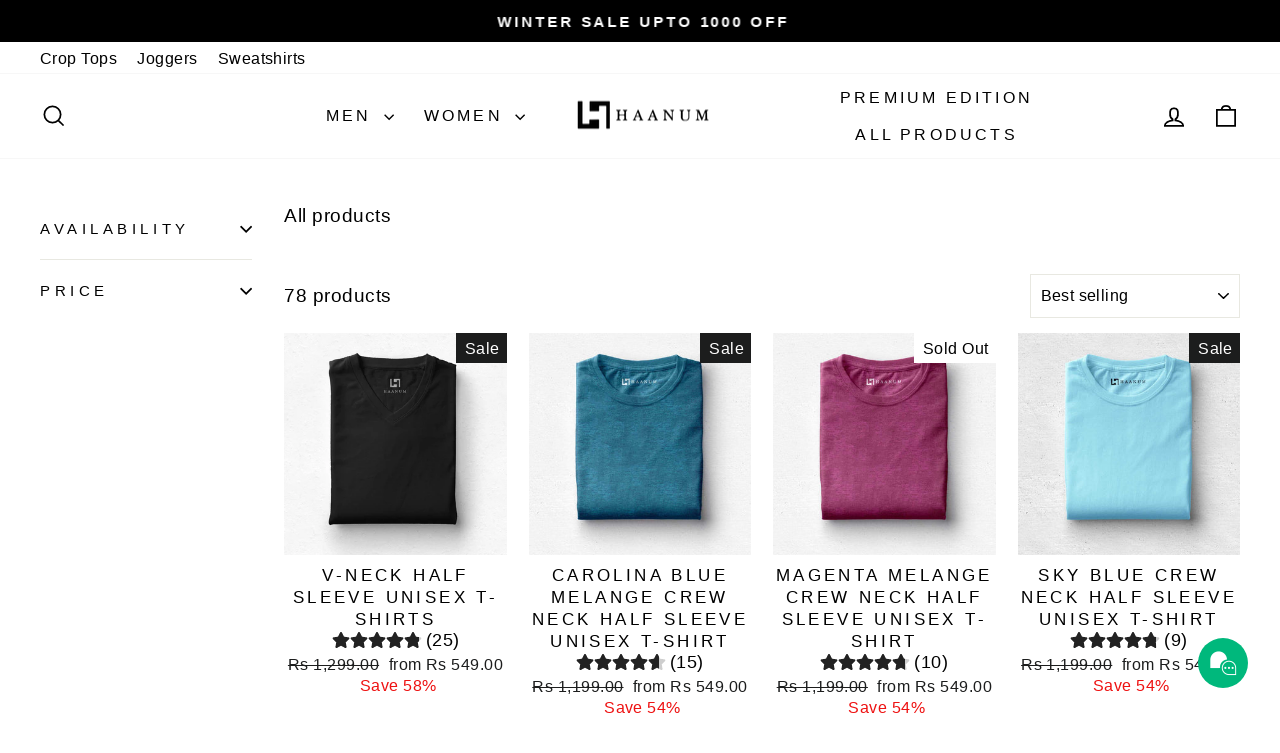

--- FILE ---
content_type: text/html; charset=utf-8
request_url: https://haanum.com/collections/all/plain
body_size: 33771
content:
<!doctype html>
<html class="no-js" lang="en" dir="ltr">
<head>
  <meta charset="utf-8">
  <meta http-equiv="X-UA-Compatible" content="IE=edge,chrome=1">
  <meta name="viewport" content="width=device-width,initial-scale=1">
  <meta name="theme-color" content="#000000">
  <link rel="canonical" href="https://haanum.com/collections/all/plain">
  <link rel="preconnect" href="https://cdn.shopify.com" crossorigin>
  <link rel="preconnect" href="https://fonts.shopifycdn.com" crossorigin>
  <link rel="dns-prefetch" href="https://productreviews.shopifycdn.com">
  <link rel="dns-prefetch" href="https://ajax.googleapis.com">
  <link rel="dns-prefetch" href="https://maps.googleapis.com">
  <link rel="dns-prefetch" href="https://maps.gstatic.com"><link rel="shortcut icon" href="//haanum.com/cdn/shop/files/Favicon_32x32.jpg?v=1614320021" type="image/png" /><title>All
 &ndash; Tagged &quot;Plain&quot;&ndash; Haanum
</title>
<meta name="description" content="All products "><meta property="og:site_name" content="Haanum">
  <meta property="og:url" content="https://haanum.com/collections/all/plain">
  <meta property="og:title" content="All">
  <meta property="og:type" content="website">
  <meta property="og:description" content="All products "><meta name="twitter:site" content="@">
  <meta name="twitter:card" content="summary_large_image">
  <meta name="twitter:title" content="All">
  <meta name="twitter:description" content="All products ">
<style data-shopify>
  

  
  
  
</style><link href="//haanum.com/cdn/shop/t/61/assets/theme.css?v=93626464380700918791757127221" rel="stylesheet" type="text/css" media="all" />
<style data-shopify>:root {
    --typeHeaderPrimary: "system_ui";
    --typeHeaderFallback: -apple-system, 'Segoe UI', Roboto, 'Helvetica Neue', 'Noto Sans', 'Liberation Sans', Arial, sans-serif, 'Apple Color Emoji', 'Segoe UI Emoji', 'Segoe UI Symbol', 'Noto Color Emoji';
    --typeHeaderSize: 30px;
    --typeHeaderWeight: 400;
    --typeHeaderLineHeight: 1;
    --typeHeaderSpacing: 0.0em;

    --typeBasePrimary:"system_ui";
    --typeBaseFallback:-apple-system, 'Segoe UI', Roboto, 'Helvetica Neue', 'Noto Sans', 'Liberation Sans', Arial, sans-serif, 'Apple Color Emoji', 'Segoe UI Emoji', 'Segoe UI Symbol', 'Noto Color Emoji';
    --typeBaseSize: 19px;
    --typeBaseWeight: 400;
    --typeBaseSpacing: 0.025em;
    --typeBaseLineHeight: 1.4;
    --typeBaselineHeightMinus01: 1.3;

    --typeCollectionTitle: 20px;

    --iconWeight: 4px;
    --iconLinecaps: miter;

    
        --buttonRadius: 3px;
    

    --colorGridOverlayOpacity: 0.1;
    --colorAnnouncement: #000000;
    --colorAnnouncementText: #ffffff;

    --colorBody: #ffffff;
    --colorBodyAlpha05: rgba(255, 255, 255, 0.05);
    --colorBodyDim: #f2f2f2;
    --colorBodyLightDim: #fafafa;
    --colorBodyMediumDim: #f5f5f5;


    --colorBorder: #e8e8e1;

    --colorBtnPrimary: #000000;
    --colorBtnPrimaryLight: #1a1a1a;
    --colorBtnPrimaryDim: #000000;
    --colorBtnPrimaryText: #ffffff;

    --colorCartDot: #ff4f33;

    --colorDrawers: #ffffff;
    --colorDrawersDim: #f2f2f2;
    --colorDrawerBorder: #e8e8e1;
    --colorDrawerText: #000000;
    --colorDrawerTextDark: #000000;
    --colorDrawerButton: #111111;
    --colorDrawerButtonText: #ffffff;

    --colorFooter: #ffffff;
    --colorFooterText: #000000;
    --colorFooterTextAlpha01: #000000;

    --colorGridOverlay: #000000;
    --colorGridOverlayOpacity: 0.1;

    --colorHeaderTextAlpha01: rgba(0, 0, 0, 0.1);

    --colorHeroText: #ffffff;

    --colorSmallImageBg: #ffffff;
    --colorLargeImageBg: #0f0f0f;

    --colorImageOverlay: #000000;
    --colorImageOverlayOpacity: 0.1;
    --colorImageOverlayTextShadow: 0.2;

    --colorLink: #000000;

    --colorModalBg: rgba(230, 230, 230, 0.6);

    --colorNav: #ffffff;
    --colorNavText: #000000;

    --colorPrice: #1c1d1d;

    --colorSaleTag: #1c1d1d;
    --colorSaleTagText: #ffffff;

    --colorTextBody: #000000;
    --colorTextBodyAlpha015: rgba(0, 0, 0, 0.15);
    --colorTextBodyAlpha005: rgba(0, 0, 0, 0.05);
    --colorTextBodyAlpha008: rgba(0, 0, 0, 0.08);
    --colorTextSavings: #ee1212;

    --urlIcoSelect: url(//haanum.com/cdn/shop/t/61/assets/ico-select.svg);
    --urlIcoSelectFooter: url(//haanum.com/cdn/shop/t/61/assets/ico-select-footer.svg);
    --urlIcoSelectWhite: url(//haanum.com/cdn/shop/t/61/assets/ico-select-white.svg);

    --grid-gutter: 17px;
    --drawer-gutter: 20px;

    --sizeChartMargin: 25px 0;
    --sizeChartIconMargin: 5px;

    --newsletterReminderPadding: 40px;

    /*Shop Pay Installments*/
    --color-body-text: #000000;
    --color-body: #ffffff;
    --color-bg: #ffffff;
    }

    .placeholder-content {
    background-image: linear-gradient(100deg, #ffffff 40%, #f7f7f7 63%, #ffffff 79%);
    }</style><script>
    document.documentElement.className = document.documentElement.className.replace('no-js', 'js');

    window.theme = window.theme || {};
    theme.routes = {
      home: "/",
      cart: "/cart.js",
      cartPage: "/cart",
      cartAdd: "/cart/add.js",
      cartChange: "/cart/change.js",
      search: "/search",
      predictiveSearch: "/search/suggest"
    };
    theme.strings = {
      soldOut: "Sold Out",
      unavailable: "Unavailable",
      inStockLabel: "In stock, ready to ship",
      oneStockLabel: "Low stock - [count] item left",
      otherStockLabel: "Low stock - [count] items left",
      willNotShipUntil: "Ready to ship [date]",
      willBeInStockAfter: "Back in stock [date]",
      waitingForStock: "Backordered, shipping soon",
      savePrice: "Save [saved_amount]",
      cartEmpty: "Your cart is currently empty.",
      cartTermsConfirmation: "You must agree with the terms and conditions of sales to check out",
      searchCollections: "Collections",
      searchPages: "Pages",
      searchArticles: "Articles",
      productFrom: "from ",
      maxQuantity: "You can only have [quantity] of [title] in your cart."
    };
    theme.settings = {
      cartType: "drawer",
      isCustomerTemplate: false,
      moneyFormat: "Rs {{amount}}",
      saveType: "percent",
      productImageSize: "natural",
      productImageCover: false,
      predictiveSearch: true,
      predictiveSearchType: null,
      predictiveSearchVendor: false,
      predictiveSearchPrice: false,
      quickView: true,
      themeName: 'Impulse',
      themeVersion: "8.0.0"
    };
  </script>

  <script>window.performance && window.performance.mark && window.performance.mark('shopify.content_for_header.start');</script><meta name="google-site-verification" content="wNEqMte37rFCufxp4BOK9YCXxfBqkHYZa2LwTC1U9J0">
<meta id="shopify-digital-wallet" name="shopify-digital-wallet" content="/16850491/digital_wallets/dialog">
<link rel="alternate" type="application/atom+xml" title="Feed" href="/collections/all/plain.atom" />
<link rel="next" href="/collections/all/plain?page=2">
<link rel="alternate" type="application/json+oembed" href="https://haanum.com/collections/all/plain.oembed">
<script async="async" src="/checkouts/internal/preloads.js?locale=en-IN"></script>
<script id="shopify-features" type="application/json">{"accessToken":"3ea439033cfcdc88c3ba11c0c998d8c1","betas":["rich-media-storefront-analytics"],"domain":"haanum.com","predictiveSearch":true,"shopId":16850491,"locale":"en"}</script>
<script>var Shopify = Shopify || {};
Shopify.shop = "haanum.myshopify.com";
Shopify.locale = "en";
Shopify.currency = {"active":"INR","rate":"1.0"};
Shopify.country = "IN";
Shopify.theme = {"name":"Editing New Version","id":132392452151,"schema_name":"Impulse","schema_version":"8.0.0","theme_store_id":857,"role":"main"};
Shopify.theme.handle = "null";
Shopify.theme.style = {"id":null,"handle":null};
Shopify.cdnHost = "haanum.com/cdn";
Shopify.routes = Shopify.routes || {};
Shopify.routes.root = "/";</script>
<script type="module">!function(o){(o.Shopify=o.Shopify||{}).modules=!0}(window);</script>
<script>!function(o){function n(){var o=[];function n(){o.push(Array.prototype.slice.apply(arguments))}return n.q=o,n}var t=o.Shopify=o.Shopify||{};t.loadFeatures=n(),t.autoloadFeatures=n()}(window);</script>
<script id="shop-js-analytics" type="application/json">{"pageType":"collection"}</script>
<script defer="defer" async type="module" src="//haanum.com/cdn/shopifycloud/shop-js/modules/v2/client.init-shop-cart-sync_IZsNAliE.en.esm.js"></script>
<script defer="defer" async type="module" src="//haanum.com/cdn/shopifycloud/shop-js/modules/v2/chunk.common_0OUaOowp.esm.js"></script>
<script type="module">
  await import("//haanum.com/cdn/shopifycloud/shop-js/modules/v2/client.init-shop-cart-sync_IZsNAliE.en.esm.js");
await import("//haanum.com/cdn/shopifycloud/shop-js/modules/v2/chunk.common_0OUaOowp.esm.js");

  window.Shopify.SignInWithShop?.initShopCartSync?.({"fedCMEnabled":true,"windoidEnabled":true});

</script>
<script>(function() {
  var isLoaded = false;
  function asyncLoad() {
    if (isLoaded) return;
    isLoaded = true;
    var urls = ["https:\/\/app.kiwisizing.com\/web\/js\/dist\/kiwiSizing\/plugin\/SizingPlugin.prod.js?v=330\u0026shop=haanum.myshopify.com"];
    for (var i = 0; i < urls.length; i++) {
      var s = document.createElement('script');
      s.type = 'text/javascript';
      s.async = true;
      s.src = urls[i];
      var x = document.getElementsByTagName('script')[0];
      x.parentNode.insertBefore(s, x);
    }
  };
  if(window.attachEvent) {
    window.attachEvent('onload', asyncLoad);
  } else {
    window.addEventListener('load', asyncLoad, false);
  }
})();</script>
<script id="__st">var __st={"a":16850491,"offset":19800,"reqid":"30247f57-4c0a-4f4d-8f87-80286d5efe97-1768475231","pageurl":"haanum.com\/collections\/all\/plain","u":"fa6432c2ddd0","p":"collection","rtyp":"collection","rid":157517479991};</script>
<script>window.ShopifyPaypalV4VisibilityTracking = true;</script>
<script id="form-persister">!function(){'use strict';const t='contact',e='new_comment',n=[[t,t],['blogs',e],['comments',e],[t,'customer']],o='password',r='form_key',c=['recaptcha-v3-token','g-recaptcha-response','h-captcha-response',o],s=()=>{try{return window.sessionStorage}catch{return}},i='__shopify_v',u=t=>t.elements[r],a=function(){const t=[...n].map((([t,e])=>`form[action*='/${t}']:not([data-nocaptcha='true']) input[name='form_type'][value='${e}']`)).join(',');var e;return e=t,()=>e?[...document.querySelectorAll(e)].map((t=>t.form)):[]}();function m(t){const e=u(t);a().includes(t)&&(!e||!e.value)&&function(t){try{if(!s())return;!function(t){const e=s();if(!e)return;const n=u(t);if(!n)return;const o=n.value;o&&e.removeItem(o)}(t);const e=Array.from(Array(32),(()=>Math.random().toString(36)[2])).join('');!function(t,e){u(t)||t.append(Object.assign(document.createElement('input'),{type:'hidden',name:r})),t.elements[r].value=e}(t,e),function(t,e){const n=s();if(!n)return;const r=[...t.querySelectorAll(`input[type='${o}']`)].map((({name:t})=>t)),u=[...c,...r],a={};for(const[o,c]of new FormData(t).entries())u.includes(o)||(a[o]=c);n.setItem(e,JSON.stringify({[i]:1,action:t.action,data:a}))}(t,e)}catch(e){console.error('failed to persist form',e)}}(t)}const f=t=>{if('true'===t.dataset.persistBound)return;const e=function(t,e){const n=function(t){return'function'==typeof t.submit?t.submit:HTMLFormElement.prototype.submit}(t).bind(t);return function(){let t;return()=>{t||(t=!0,(()=>{try{e(),n()}catch(t){(t=>{console.error('form submit failed',t)})(t)}})(),setTimeout((()=>t=!1),250))}}()}(t,(()=>{m(t)}));!function(t,e){if('function'==typeof t.submit&&'function'==typeof e)try{t.submit=e}catch{}}(t,e),t.addEventListener('submit',(t=>{t.preventDefault(),e()})),t.dataset.persistBound='true'};!function(){function t(t){const e=(t=>{const e=t.target;return e instanceof HTMLFormElement?e:e&&e.form})(t);e&&m(e)}document.addEventListener('submit',t),document.addEventListener('DOMContentLoaded',(()=>{const e=a();for(const t of e)f(t);var n;n=document.body,new window.MutationObserver((t=>{for(const e of t)if('childList'===e.type&&e.addedNodes.length)for(const t of e.addedNodes)1===t.nodeType&&'FORM'===t.tagName&&a().includes(t)&&f(t)})).observe(n,{childList:!0,subtree:!0,attributes:!1}),document.removeEventListener('submit',t)}))}()}();</script>
<script integrity="sha256-4kQ18oKyAcykRKYeNunJcIwy7WH5gtpwJnB7kiuLZ1E=" data-source-attribution="shopify.loadfeatures" defer="defer" src="//haanum.com/cdn/shopifycloud/storefront/assets/storefront/load_feature-a0a9edcb.js" crossorigin="anonymous"></script>
<script data-source-attribution="shopify.dynamic_checkout.dynamic.init">var Shopify=Shopify||{};Shopify.PaymentButton=Shopify.PaymentButton||{isStorefrontPortableWallets:!0,init:function(){window.Shopify.PaymentButton.init=function(){};var t=document.createElement("script");t.src="https://haanum.com/cdn/shopifycloud/portable-wallets/latest/portable-wallets.en.js",t.type="module",document.head.appendChild(t)}};
</script>
<script data-source-attribution="shopify.dynamic_checkout.buyer_consent">
  function portableWalletsHideBuyerConsent(e){var t=document.getElementById("shopify-buyer-consent"),n=document.getElementById("shopify-subscription-policy-button");t&&n&&(t.classList.add("hidden"),t.setAttribute("aria-hidden","true"),n.removeEventListener("click",e))}function portableWalletsShowBuyerConsent(e){var t=document.getElementById("shopify-buyer-consent"),n=document.getElementById("shopify-subscription-policy-button");t&&n&&(t.classList.remove("hidden"),t.removeAttribute("aria-hidden"),n.addEventListener("click",e))}window.Shopify?.PaymentButton&&(window.Shopify.PaymentButton.hideBuyerConsent=portableWalletsHideBuyerConsent,window.Shopify.PaymentButton.showBuyerConsent=portableWalletsShowBuyerConsent);
</script>
<script data-source-attribution="shopify.dynamic_checkout.cart.bootstrap">document.addEventListener("DOMContentLoaded",(function(){function t(){return document.querySelector("shopify-accelerated-checkout-cart, shopify-accelerated-checkout")}if(t())Shopify.PaymentButton.init();else{new MutationObserver((function(e,n){t()&&(Shopify.PaymentButton.init(),n.disconnect())})).observe(document.body,{childList:!0,subtree:!0})}}));
</script>

<script>window.performance && window.performance.mark && window.performance.mark('shopify.content_for_header.end');</script>

  <script src="//haanum.com/cdn/shop/t/61/assets/vendor-scripts-v11.js" defer="defer"></script><script src="//haanum.com/cdn/shop/t/61/assets/theme.js?v=22325264162658116151757127221" defer="defer"></script>
<!-- BEGIN app block: shopify://apps/vitals/blocks/app-embed/aeb48102-2a5a-4f39-bdbd-d8d49f4e20b8 --><link rel="preconnect" href="https://appsolve.io/" /><link rel="preconnect" href="https://cdn-sf.vitals.app/" /><script data-ver="58" id="vtlsAebData" class="notranslate">window.vtlsLiquidData = window.vtlsLiquidData || {};window.vtlsLiquidData.buildId = 55904;

window.vtlsLiquidData.apiHosts = {
	...window.vtlsLiquidData.apiHosts,
	"1": "https://appsolve.io"
};
	window.vtlsLiquidData.moduleSettings = {"1":{"3":"63c3e5","4":"left","5":"icon","44":"100_guaranteed,free_shipping,ssl,verified_secured,secure_shop","85":"","86":20,"87":20,"148":100,"978":"{}","1060":"303030"},"10":{"66":"circle","67":"ffffff","68":"pop","69":"left","70":2,"71":"ff0101"},"12":{"29":true,"30":true,"31":true,"32":true,"108":false},"14":{"45":6,"46":8,"47":10,"48":12,"49":8,"51":false,"52":true,"112":"dark","113":"bottom","198":"fafafa","199":"888888","200":"363636","201":"636363","202":"636363","203":14,"205":13,"206":460,"207":9,"222":false,"223":true,"353":"from","354":"purchased","355":"Someone","419":"second","420":"seconds","421":"minute","422":"minutes","423":"hour","424":"hours","433":"ago","458":"","474":"standard","475":"rounded","490":true,"497":"added to cart","498":true,"499":false,"500":10,"501":"##count## people added this product to cart today:","515":"San Francisco, CA","557":true,"589":"00a332","799":7,"802":1,"807":"day","808":"days"},"16":{"232":true,"245":"bottom","246":"bottom","247":"Add to Cart","411":true,"417":false,"418":false,"477":"custom","478":"222222","479":"ffffff","489":true,"843":"ffffff","844":"2e2e2e","921":false,"922":true,"923":true,"924":"1","925":"1","952":"{}","1021":true,"1110":false,"1154":0,"1155":true,"1156":true,"1157":false,"1158":0,"1159":false,"1160":false,"1161":false,"1162":false,"1163":false,"1182":false,"1183":true,"1184":"","1185":false},"21":{"142":true,"143":"left","144":0,"145":0,"190":true,"216":"222222","217":true,"218":0,"219":0,"220":"center","248":true,"278":"ffffff","279":true,"280":"ffffff","281":"eaeaea","287":"reviews","288":"See more reviews","289":"Write a Review","290":"Share your experience","291":"Rating","292":"Name","293":"Review","294":"We'd love to see a picture","295":"Submit Review","296":"Cancel","297":"No reviews yet. Be the first to add a review.","333":20,"334":100,"335":10,"336":50,"410":true,"447":"Thank you for adding your review!","481":"{{ stars }} {{ averageRating }} ({{ totalReviews }} {{ reviewsTranslation }})","482":"{{ stars }} ({{ totalReviews }})","483":19,"484":18,"494":2,"504":"Only image file types are supported for upload","507":true,"508":"E-mail","510":"00a332","563":"The review could not be added. If the problem persists, please contact us.","598":"Store reply","688":"Customers from all over the world love our products!","689":"Happy Customers","691":true,"745":true,"746":"columns","747":true,"748":"ffce07","752":"Verified buyer","787":"columns","788":true,"793":"000000","794":"ffffff","846":"5e5e5e","877":"222222","878":"737373","879":"f7f7f7","880":"5e5e5e","948":0,"949":0,"951":"{}","994":"Our Customers Love Us","996":0,"1002":4,"1003":true,"1005":false,"1034":false,"1038":20,"1039":20,"1040":10,"1041":10,"1042":100,"1043":50,"1044":"columns","1045":true,"1046":"5e5e5e","1047":"5e5e5e","1048":"222222","1061":true,"1062":0,"1063":1,"1064":"Collected by","1065":"From {{reviews_count}} reviews","1067":true,"1068":false,"1069":true,"1070":true,"1072":"{}","1073":"left","1074":"center","1078":true,"1089":"{}","1090":0},"22":{"165":false,"193":"f31212","234":"Customers who bought this also bought","238":"left","323":"From","325":"Add to Cart","342":false,"406":true,"445":"Out of stock","486":"","856":"ffffff","857":"f6f6f6","858":"4f4f4f","960":"{\"productTitle\":{\"traits\":{\"fontWeight\":{\"default\":\"600\"}}}}","1015":1,"1017":1,"1019":false,"1022":true},"24":{"93":10,"94":"e8e8a9","359":"545454","389":"An item in your cart is in high demand.","390":"Complete the order to make sure it’s yours!","502":false,"977":"{}","1084":false,"1199":false,"1200":0},"31":[],"34":{"184":false,"192":true,"233":"Recently Viewed","237":"left","254":"f31212","324":"Add to Cart","343":false,"405":true,"439":"From","444":"Out of stock","853":"ffffff","854":"f6f6f6","855":"4f4f4f","957":"{\"productTitle\":{\"traits\":{\"fontWeight\":{\"default\":\"600\"}}}}","1016":1,"1018":1,"1020":false,"1027":true},"48":{"469":true,"491":true,"588":true,"595":false,"603":"","605":"","606":"","781":true,"783":1,"876":0,"1076":true,"1105":0,"1198":false},"50":{"527":"1","528":"00b87c","529":"none","530":"We're here to help! Contact us anytime even if it's just to say hi!","531":5,"534":true,"535":"circle","795":true,"796":true,"797":"right","798":"right","888":true,"890":true,"891":true,"892":"Need help?","893":"Let us know if you have any questions.","894":"We’ll get back to you as soon as possible","919":"ffa133"},"51":{"599":true,"604":true,"873":""},"53":{"636":"4b8e15","637":"ffffff","638":0,"639":5,"640":"You save:","642":"Out of stock","643":"This item:","644":"Total Price:","645":true,"646":"Add to cart","647":"for","648":"with","649":"off","650":"each","651":"Buy","652":"Subtotal","653":"Discount","654":"Old price","655":16,"656":8,"657":16,"658":8,"659":"ffffff","660":14,"661":"center","671":"000000","702":"Quantity","731":"and","733":0,"734":"362e94","735":"8e86ed","736":true,"737":true,"738":true,"739":"right","740":60,"741":"Free of charge","742":"Free","743":"Claim gift","744":"1,2,4,5","750":"Gift","762":"Discount","763":false,"773":"Your product has been added to the cart.","786":"save","848":"ffffff","849":"f6f6f6","850":"4f4f4f","851":"Per item:","895":"eceeef","1007":"Pick another","1010":"{}","1012":false,"1028":"Other customers loved this offer","1029":"Add to order\t","1030":"Added to order","1031":"Check out","1032":1,"1033":"{}","1035":"See more","1036":"See less","1037":"{}","1077":"%","1083":"Check out","1085":100,"1086":"cd1900","1091":10,"1092":1,"1093":"{}","1164":"Free shipping","1188":"light","1190":"center","1191":"light","1192":"square"},"54":{"678":"Allow","679":"Later","680":"https:\/\/d3acrzpqhtrug6.cloudfront.net\/static\/modules\/push_marketing\/assets\/settings\/logo_url\/notification-icon.png","681":"Subscribe to receive notifications about our exclusive promotions and discounts.","682":"Be the first to get the best","683":"standard","684":"small","694":5,"695":"seconds","696":5,"697":"seconds","698":false,"699":false,"700":"[{\"enabled\":true,\"title\":\"First message title\",\"body\":\"First message body\",\"delay\":1200,\"actions\":[{\"link\":\"https:\/\/primary.com\/\",\"text\":\"Primary Link Text\"},{\"link\":\"https:\/\/secondary.com\/\",\"text\":\"Secondary Link\"}]},{\"enabled\":true,\"title\":\"Second message title\",\"body\":\"Second message body\",\"delay\":14400,\"actions\":[{\"link\":\"https:\/\/primary.com\/\",\"text\":\"Primary Link Text\"}]}]","701":"[{\"enabled\":true,\"title\":\"Welcome message title\",\"body\":\"Welcome message body\",\"delay\":60,\"actions\":[{\"link\":\"https:\/\/primary.com\/\",\"text\":\"Primary Link Text\"}]}]","704":"362e94","705":"ffffff","869":"ffffff","870":"222222"},"56":[],"59":{"929":"Notify when available","930":"Notify me when back in stock","931":"Enter your contact information below to receive a notification as soon as the desired product is back in stock.","932":"","933":"Notify me when available","934":"stop_selling","947":"{}","981":false,"983":"E-mail","984":"Invalid email address","985":"Thank you for subscribing","986":"You are all set to receive a notification as soon as the product becomes available again.","987":"SMS","988":"Something went wrong","989":"Please try to subscribe again.","991":"Invalid phone number","993":"Phone number","1006":"Phone number should contain only digits","1106":false}};

window.vtlsLiquidData.shopThemeName = "Impulse";window.vtlsLiquidData.settingTranslation = {"1":{"85":{"en":""}},"34":{"233":{"en":"Recently Viewed"},"324":{"en":"Add to Cart"},"439":{"en":"From"},"444":{"en":"Out of stock"}},"22":{"234":{"en":"Customers who bought this also bought"},"323":{"en":"From"},"325":{"en":"Add to Cart"},"445":{"en":"Out of stock"}},"21":{"287":{"en":"reviews"},"288":{"en":"See more reviews"},"289":{"en":"Write a Review"},"290":{"en":"Share your experience"},"291":{"en":"Rating"},"292":{"en":"Name"},"293":{"en":"Review"},"294":{"en":"We'd love to see a picture"},"295":{"en":"Submit Review"},"296":{"en":"Cancel"},"297":{"en":"No reviews yet. Be the first to add a review."},"447":{"en":"Thank you for adding your review!"},"481":{"en":"{{ stars }} {{ averageRating }} ({{ totalReviews }} {{ reviewsTranslation }})"},"482":{"en":"{{ stars }} ({{ totalReviews }})"},"504":{"en":"Only image file types are supported for upload"},"508":{"en":"E-mail"},"563":{"en":"The review could not be added. If the problem persists, please contact us."},"598":{"en":"Store reply"},"688":{"en":"Customers from all over the world love our products!"},"689":{"en":"Happy Customers"},"752":{"en":"Verified buyer"},"994":{"en":"Our Customers Love Us"},"1064":{"en":"Collected by"},"1065":{"en":"From {{reviews_count}} reviews"}},"14":{"353":{"en":"from"},"354":{"en":"purchased"},"355":{"en":"Someone"},"419":{"en":"second"},"420":{"en":"seconds"},"421":{"en":"minute"},"422":{"en":"minutes"},"423":{"en":"hour"},"424":{"en":"hours"},"433":{"en":"ago"},"497":{"en":"added to cart"},"501":{"en":"##count## people added this product to cart today:"},"515":{"en":"San Francisco, CA"},"808":{"en":"days"},"807":{"en":"day"}},"24":{"389":{"en":"An item in your cart is in high demand."},"390":{"en":"Complete the order to make sure it’s yours!"}},"50":{"530":{"en":"We're here to help! Contact us anytime even if it's just to say hi!"},"892":{"en":"Need help?"},"893":{"en":"Let us know if you have any questions."},"894":{"en":"We’ll get back to you as soon as possible"}},"53":{"640":{"en":"You save:"},"642":{"en":"Out of stock"},"643":{"en":"This item:"},"644":{"en":"Total Price:"},"646":{"en":"Add to cart"},"647":{"en":"for"},"648":{"en":"with"},"649":{"en":"off"},"650":{"en":"each"},"651":{"en":"Buy"},"652":{"en":"Subtotal"},"653":{"en":"Discount"},"654":{"en":"Old price"},"702":{"en":"Quantity"},"731":{"en":"and"},"741":{"en":"Free of charge"},"742":{"en":"Free"},"743":{"en":"Claim gift"},"750":{"en":"Gift"},"762":{"en":"Discount"},"773":{"en":"Your product has been added to the cart."},"786":{"en":"save"},"851":{"en":"Per item:"},"1007":{"en":"Pick another"},"1028":{"en":"Other customers loved this offer"},"1029":{"en":"Add to order\t"},"1030":{"en":"Added to order"},"1031":{"en":"Check out"},"1035":{"en":"See more"},"1036":{"en":"See less"},"1083":{"en":"Check out"},"1164":{"en":"Free shipping"},"1167":{"en":"Unavailable"}},"54":{"678":{"en":"Allow"},"679":{"en":"Later"},"681":{"en":"Subscribe to receive notifications about our exclusive promotions and discounts."},"682":{"en":"Be the first to get the best"}},"59":{"929":{"en":"Notify when available"},"930":{"en":"Notify me when back in stock"},"931":{"en":"Enter your contact information below to receive a notification as soon as the desired product is back in stock."},"932":{"en":""},"933":{"en":"Notify me when available"},"985":{"en":"Thank you for subscribing"},"986":{"en":"You are all set to receive a notification as soon as the product becomes available again."},"987":{"en":"SMS"},"988":{"en":"Something went wrong"},"989":{"en":"Please try to subscribe again."},"983":{"en":"E-mail"},"984":{"en":"Invalid email address"},"991":{"en":"Invalid phone number"},"993":{"en":"Phone number"},"1006":{"en":"Phone number should contain only digits"}},"16":{"1184":{"en":""}}};window.vtlsLiquidData.liveChatChannels={"has_multiple_channels":false,"agents":[{"name":"Haanum Support","role":"","channelType":0,"channelValue":"https:\/\/wa.me\/918800976722","schedule":null}]};window.vtlsLiquidData.ubOfferTypes={"1":[1,2,9],"4":true};window.vtlsLiquidData.usesFunctions=true;window.vtlsLiquidData.shopSettings={};window.vtlsLiquidData.shopSettings.cartType="drawer";window.vtlsLiquidData.spat="ca4d34994d918b118d4534b64cee106a";window.vtlsLiquidData.shopInfo={id:16850491,domain:"haanum.com",shopifyDomain:"haanum.myshopify.com",primaryLocaleIsoCode: "en",defaultCurrency:"INR",enabledCurrencies:["INR"],moneyFormat:"Rs {{amount}}",moneyWithCurrencyFormat:"Rs {{amount}}",appId:"1",appName:"Vitals",};window.vtlsLiquidData.acceptedScopes = {"1":[12,38,9,17,15,29,23,19,31,32,34,3,7,1,47,11,4,21,28,26,25,27,13,10,18,16,30,24,20,33,35,14,36,8,2,48,37,22]};window.vtlsLiquidData.collection = {
	"allProductsCount": 649,
	"productsCount": 78,
	"productsSize": 28
};window.vtlsLiquidData.cacheKeys = [1761327462,1764315006,1759989836,1760441184,1764237557,1754157173,1754157173,1764237557 ];</script><script id="vtlsAebDynamicFunctions" class="notranslate">window.vtlsLiquidData = window.vtlsLiquidData || {};window.vtlsLiquidData.dynamicFunctions = ({$,vitalsGet,vitalsSet,VITALS_GET_$_DESCRIPTION,VITALS_GET_$_END_SECTION,VITALS_GET_$_ATC_FORM,VITALS_GET_$_ATC_BUTTON,submit_button,form_add_to_cart,cartItemVariantId,VITALS_EVENT_CART_UPDATED,VITALS_EVENT_DISCOUNTS_LOADED,VITALS_EVENT_RENDER_CAROUSEL_STARS,VITALS_EVENT_RENDER_COLLECTION_STARS,VITALS_EVENT_SMART_BAR_RENDERED,VITALS_EVENT_SMART_BAR_CLOSED,VITALS_EVENT_TABS_RENDERED,VITALS_EVENT_VARIANT_CHANGED,VITALS_EVENT_ATC_BUTTON_FOUND,VITALS_IS_MOBILE,VITALS_PAGE_TYPE,VITALS_APPEND_CSS,VITALS_HOOK__CAN_EXECUTE_CHECKOUT,VITALS_HOOK__GET_CUSTOM_CHECKOUT_URL_PARAMETERS,VITALS_HOOK__GET_CUSTOM_VARIANT_SELECTOR,VITALS_HOOK__GET_IMAGES_DEFAULT_SIZE,VITALS_HOOK__ON_CLICK_CHECKOUT_BUTTON,VITALS_HOOK__DONT_ACCELERATE_CHECKOUT,VITALS_HOOK__ON_ATC_STAY_ON_THE_SAME_PAGE,VITALS_HOOK__CAN_EXECUTE_ATC,VITALS_FLAG__IGNORE_VARIANT_ID_FROM_URL,VITALS_FLAG__UPDATE_ATC_BUTTON_REFERENCE,VITALS_FLAG__UPDATE_CART_ON_CHECKOUT,VITALS_FLAG__USE_CAPTURE_FOR_ATC_BUTTON,VITALS_FLAG__USE_FIRST_ATC_SPAN_FOR_PRE_ORDER,VITALS_FLAG__USE_HTML_FOR_STICKY_ATC_BUTTON,VITALS_FLAG__STOP_EXECUTION,VITALS_FLAG__USE_CUSTOM_COLLECTION_FILTER_DROPDOWN,VITALS_FLAG__PRE_ORDER_START_WITH_OBSERVER,VITALS_FLAG__PRE_ORDER_OBSERVER_DELAY,VITALS_FLAG__ON_CHECKOUT_CLICK_USE_CAPTURE_EVENT,handle,}) => {return {"147": {"location":"description","locator":"after"},"1004": {"location":"product_end","locator":"after"},};};</script><script id="vtlsAebDocumentInjectors" class="notranslate">window.vtlsLiquidData = window.vtlsLiquidData || {};window.vtlsLiquidData.documentInjectors = ({$,vitalsGet,vitalsSet,VITALS_IS_MOBILE,VITALS_APPEND_CSS}) => {const documentInjectors = {};documentInjectors["5"]={};documentInjectors["5"]["d"]=[];documentInjectors["5"]["d"]["0"]={};documentInjectors["5"]["d"]["0"]["a"]={"l":"prepend","css":"display: inline-block;vertical-align: middle;padding-left: 12px; padding-right: 12px;"};documentInjectors["5"]["d"]["0"]["s"]=".site-nav__icons";documentInjectors["5"]["m"]=[];documentInjectors["5"]["m"]["0"]={};documentInjectors["5"]["m"]["0"]["a"]={"l":"prepend"};documentInjectors["5"]["m"]["0"]["s"]=".site-nav \u003e .site-nav__icons";documentInjectors["7"]={};documentInjectors["7"]["d"]=[];documentInjectors["7"]["d"]["0"]={};documentInjectors["7"]["d"]["0"]["a"]=null;documentInjectors["7"]["d"]["0"]["s"]=".site-footer";documentInjectors["6"]={};documentInjectors["6"]["d"]=[];documentInjectors["6"]["d"]["0"]={};documentInjectors["6"]["d"]["0"]["a"]=null;documentInjectors["6"]["d"]["0"]["s"]="#CollectionAjaxContent";documentInjectors["6"]["d"]["1"]={};documentInjectors["6"]["d"]["1"]["a"]=[];documentInjectors["6"]["d"]["1"]["s"]="div[data-section-type=\"collection-grid\"] .grid.grid--uniform";documentInjectors["12"]={};documentInjectors["12"]["d"]=[];documentInjectors["12"]["d"]["0"]={};documentInjectors["12"]["d"]["0"]["a"]=[];documentInjectors["12"]["d"]["0"]["s"]="form[action*=\"\/cart\/add\"]:visible:not([id*=\"product-form-installment\"]):not([id*=\"product-installment-form\"]):not(.vtls-exclude-atc-injector *)";documentInjectors["12"]["d"]["1"]={};documentInjectors["12"]["d"]["1"]["a"]=null;documentInjectors["12"]["d"]["1"]["s"]=".product-single__form";documentInjectors["11"]={};documentInjectors["11"]["d"]=[];documentInjectors["11"]["d"]["0"]={};documentInjectors["11"]["d"]["0"]["a"]={"ctx":"inside","last":false};documentInjectors["11"]["d"]["0"]["s"]="[type=\"submit\"]:not(.swym-button)";documentInjectors["1"]={};documentInjectors["1"]["d"]=[];documentInjectors["1"]["d"]["0"]={};documentInjectors["1"]["d"]["0"]["a"]=null;documentInjectors["1"]["d"]["0"]["s"]=".collapsibles-wrapper";documentInjectors["2"]={};documentInjectors["2"]["d"]=[];documentInjectors["2"]["d"]["0"]={};documentInjectors["2"]["d"]["0"]["a"]={"l":"append"};documentInjectors["2"]["d"]["0"]["s"]=".main-content";documentInjectors["4"]={};documentInjectors["4"]["d"]=[];documentInjectors["4"]["d"]["0"]={};documentInjectors["4"]["d"]["0"]["a"]=null;documentInjectors["4"]["d"]["0"]["s"]="h2[class*=\"title\"]";documentInjectors["4"]["d"]["1"]={};documentInjectors["4"]["d"]["1"]["a"]=null;documentInjectors["4"]["d"]["1"]["s"]="h2";documentInjectors["3"]={};documentInjectors["3"]["d"]=[];documentInjectors["3"]["d"]["0"]={};documentInjectors["3"]["d"]["0"]["a"]=null;documentInjectors["3"]["d"]["0"]["s"]=".cart__item-sub.cart__item-row";documentInjectors["3"]["d"]["0"]["js"]=function(left_subtotal, right_subtotal, cart_html) { var vitalsDiscountsDiv = ".vitals-discounts";
if ($(vitalsDiscountsDiv).length === 0) {
$('.cart__item-sub.cart__item-row').html(cart_html);
}

};documentInjectors["19"]={};documentInjectors["19"]["d"]=[];documentInjectors["19"]["d"]["0"]={};documentInjectors["19"]["d"]["0"]["a"]={"jqMethods":[{"args":"[class*=\"title\"]","name":"find"}]};documentInjectors["19"]["d"]["0"]["s"]="a[href$=\"\/products\/{{handle}}\"]:visible";documentInjectors["19"]["d"]["1"]={};documentInjectors["19"]["d"]["1"]["a"]={"jqMethods":[{"name":"parent"},{"args":"p","name":"find"}]};documentInjectors["19"]["d"]["1"]["s"]="a[href$=\"\/products\/{{handle}}\"]:visible:not(.announcement-bar)";return documentInjectors;};</script><script id="vtlsAebBundle" src="https://cdn-sf.vitals.app/assets/js/bundle-2accf5e7445544a4aa2f848959882696.js" async></script>

<!-- END app block --><script src="https://cdn.shopify.com/extensions/1f805629-c1d3-44c5-afa0-f2ef641295ef/booster-page-speed-optimizer-1/assets/speed-embed.js" type="text/javascript" defer="defer"></script>
<link href="https://monorail-edge.shopifysvc.com" rel="dns-prefetch">
<script>(function(){if ("sendBeacon" in navigator && "performance" in window) {try {var session_token_from_headers = performance.getEntriesByType('navigation')[0].serverTiming.find(x => x.name == '_s').description;} catch {var session_token_from_headers = undefined;}var session_cookie_matches = document.cookie.match(/_shopify_s=([^;]*)/);var session_token_from_cookie = session_cookie_matches && session_cookie_matches.length === 2 ? session_cookie_matches[1] : "";var session_token = session_token_from_headers || session_token_from_cookie || "";function handle_abandonment_event(e) {var entries = performance.getEntries().filter(function(entry) {return /monorail-edge.shopifysvc.com/.test(entry.name);});if (!window.abandonment_tracked && entries.length === 0) {window.abandonment_tracked = true;var currentMs = Date.now();var navigation_start = performance.timing.navigationStart;var payload = {shop_id: 16850491,url: window.location.href,navigation_start,duration: currentMs - navigation_start,session_token,page_type: "collection"};window.navigator.sendBeacon("https://monorail-edge.shopifysvc.com/v1/produce", JSON.stringify({schema_id: "online_store_buyer_site_abandonment/1.1",payload: payload,metadata: {event_created_at_ms: currentMs,event_sent_at_ms: currentMs}}));}}window.addEventListener('pagehide', handle_abandonment_event);}}());</script>
<script id="web-pixels-manager-setup">(function e(e,d,r,n,o){if(void 0===o&&(o={}),!Boolean(null===(a=null===(i=window.Shopify)||void 0===i?void 0:i.analytics)||void 0===a?void 0:a.replayQueue)){var i,a;window.Shopify=window.Shopify||{};var t=window.Shopify;t.analytics=t.analytics||{};var s=t.analytics;s.replayQueue=[],s.publish=function(e,d,r){return s.replayQueue.push([e,d,r]),!0};try{self.performance.mark("wpm:start")}catch(e){}var l=function(){var e={modern:/Edge?\/(1{2}[4-9]|1[2-9]\d|[2-9]\d{2}|\d{4,})\.\d+(\.\d+|)|Firefox\/(1{2}[4-9]|1[2-9]\d|[2-9]\d{2}|\d{4,})\.\d+(\.\d+|)|Chrom(ium|e)\/(9{2}|\d{3,})\.\d+(\.\d+|)|(Maci|X1{2}).+ Version\/(15\.\d+|(1[6-9]|[2-9]\d|\d{3,})\.\d+)([,.]\d+|)( \(\w+\)|)( Mobile\/\w+|) Safari\/|Chrome.+OPR\/(9{2}|\d{3,})\.\d+\.\d+|(CPU[ +]OS|iPhone[ +]OS|CPU[ +]iPhone|CPU IPhone OS|CPU iPad OS)[ +]+(15[._]\d+|(1[6-9]|[2-9]\d|\d{3,})[._]\d+)([._]\d+|)|Android:?[ /-](13[3-9]|1[4-9]\d|[2-9]\d{2}|\d{4,})(\.\d+|)(\.\d+|)|Android.+Firefox\/(13[5-9]|1[4-9]\d|[2-9]\d{2}|\d{4,})\.\d+(\.\d+|)|Android.+Chrom(ium|e)\/(13[3-9]|1[4-9]\d|[2-9]\d{2}|\d{4,})\.\d+(\.\d+|)|SamsungBrowser\/([2-9]\d|\d{3,})\.\d+/,legacy:/Edge?\/(1[6-9]|[2-9]\d|\d{3,})\.\d+(\.\d+|)|Firefox\/(5[4-9]|[6-9]\d|\d{3,})\.\d+(\.\d+|)|Chrom(ium|e)\/(5[1-9]|[6-9]\d|\d{3,})\.\d+(\.\d+|)([\d.]+$|.*Safari\/(?![\d.]+ Edge\/[\d.]+$))|(Maci|X1{2}).+ Version\/(10\.\d+|(1[1-9]|[2-9]\d|\d{3,})\.\d+)([,.]\d+|)( \(\w+\)|)( Mobile\/\w+|) Safari\/|Chrome.+OPR\/(3[89]|[4-9]\d|\d{3,})\.\d+\.\d+|(CPU[ +]OS|iPhone[ +]OS|CPU[ +]iPhone|CPU IPhone OS|CPU iPad OS)[ +]+(10[._]\d+|(1[1-9]|[2-9]\d|\d{3,})[._]\d+)([._]\d+|)|Android:?[ /-](13[3-9]|1[4-9]\d|[2-9]\d{2}|\d{4,})(\.\d+|)(\.\d+|)|Mobile Safari.+OPR\/([89]\d|\d{3,})\.\d+\.\d+|Android.+Firefox\/(13[5-9]|1[4-9]\d|[2-9]\d{2}|\d{4,})\.\d+(\.\d+|)|Android.+Chrom(ium|e)\/(13[3-9]|1[4-9]\d|[2-9]\d{2}|\d{4,})\.\d+(\.\d+|)|Android.+(UC? ?Browser|UCWEB|U3)[ /]?(15\.([5-9]|\d{2,})|(1[6-9]|[2-9]\d|\d{3,})\.\d+)\.\d+|SamsungBrowser\/(5\.\d+|([6-9]|\d{2,})\.\d+)|Android.+MQ{2}Browser\/(14(\.(9|\d{2,})|)|(1[5-9]|[2-9]\d|\d{3,})(\.\d+|))(\.\d+|)|K[Aa][Ii]OS\/(3\.\d+|([4-9]|\d{2,})\.\d+)(\.\d+|)/},d=e.modern,r=e.legacy,n=navigator.userAgent;return n.match(d)?"modern":n.match(r)?"legacy":"unknown"}(),u="modern"===l?"modern":"legacy",c=(null!=n?n:{modern:"",legacy:""})[u],f=function(e){return[e.baseUrl,"/wpm","/b",e.hashVersion,"modern"===e.buildTarget?"m":"l",".js"].join("")}({baseUrl:d,hashVersion:r,buildTarget:u}),m=function(e){var d=e.version,r=e.bundleTarget,n=e.surface,o=e.pageUrl,i=e.monorailEndpoint;return{emit:function(e){var a=e.status,t=e.errorMsg,s=(new Date).getTime(),l=JSON.stringify({metadata:{event_sent_at_ms:s},events:[{schema_id:"web_pixels_manager_load/3.1",payload:{version:d,bundle_target:r,page_url:o,status:a,surface:n,error_msg:t},metadata:{event_created_at_ms:s}}]});if(!i)return console&&console.warn&&console.warn("[Web Pixels Manager] No Monorail endpoint provided, skipping logging."),!1;try{return self.navigator.sendBeacon.bind(self.navigator)(i,l)}catch(e){}var u=new XMLHttpRequest;try{return u.open("POST",i,!0),u.setRequestHeader("Content-Type","text/plain"),u.send(l),!0}catch(e){return console&&console.warn&&console.warn("[Web Pixels Manager] Got an unhandled error while logging to Monorail."),!1}}}}({version:r,bundleTarget:l,surface:e.surface,pageUrl:self.location.href,monorailEndpoint:e.monorailEndpoint});try{o.browserTarget=l,function(e){var d=e.src,r=e.async,n=void 0===r||r,o=e.onload,i=e.onerror,a=e.sri,t=e.scriptDataAttributes,s=void 0===t?{}:t,l=document.createElement("script"),u=document.querySelector("head"),c=document.querySelector("body");if(l.async=n,l.src=d,a&&(l.integrity=a,l.crossOrigin="anonymous"),s)for(var f in s)if(Object.prototype.hasOwnProperty.call(s,f))try{l.dataset[f]=s[f]}catch(e){}if(o&&l.addEventListener("load",o),i&&l.addEventListener("error",i),u)u.appendChild(l);else{if(!c)throw new Error("Did not find a head or body element to append the script");c.appendChild(l)}}({src:f,async:!0,onload:function(){if(!function(){var e,d;return Boolean(null===(d=null===(e=window.Shopify)||void 0===e?void 0:e.analytics)||void 0===d?void 0:d.initialized)}()){var d=window.webPixelsManager.init(e)||void 0;if(d){var r=window.Shopify.analytics;r.replayQueue.forEach((function(e){var r=e[0],n=e[1],o=e[2];d.publishCustomEvent(r,n,o)})),r.replayQueue=[],r.publish=d.publishCustomEvent,r.visitor=d.visitor,r.initialized=!0}}},onerror:function(){return m.emit({status:"failed",errorMsg:"".concat(f," has failed to load")})},sri:function(e){var d=/^sha384-[A-Za-z0-9+/=]+$/;return"string"==typeof e&&d.test(e)}(c)?c:"",scriptDataAttributes:o}),m.emit({status:"loading"})}catch(e){m.emit({status:"failed",errorMsg:(null==e?void 0:e.message)||"Unknown error"})}}})({shopId: 16850491,storefrontBaseUrl: "https://haanum.com",extensionsBaseUrl: "https://extensions.shopifycdn.com/cdn/shopifycloud/web-pixels-manager",monorailEndpoint: "https://monorail-edge.shopifysvc.com/unstable/produce_batch",surface: "storefront-renderer",enabledBetaFlags: ["2dca8a86"],webPixelsConfigList: [{"id":"836042807","configuration":"{\"pixel_id\":\"4136414663313949\",\"pixel_type\":\"facebook_pixel\"}","eventPayloadVersion":"v1","runtimeContext":"OPEN","scriptVersion":"ca16bc87fe92b6042fbaa3acc2fbdaa6","type":"APP","apiClientId":2329312,"privacyPurposes":["ANALYTICS","MARKETING","SALE_OF_DATA"],"dataSharingAdjustments":{"protectedCustomerApprovalScopes":["read_customer_address","read_customer_email","read_customer_name","read_customer_personal_data","read_customer_phone"]}},{"id":"331513911","configuration":"{\"config\":\"{\\\"pixel_id\\\":\\\"G-8DD7LGYX9D\\\",\\\"target_country\\\":\\\"IN\\\",\\\"gtag_events\\\":[{\\\"type\\\":\\\"search\\\",\\\"action_label\\\":[\\\"G-8DD7LGYX9D\\\",\\\"AW-802381840\\\/Sn89CI6b1KUBEJDAzf4C\\\"]},{\\\"type\\\":\\\"begin_checkout\\\",\\\"action_label\\\":[\\\"G-8DD7LGYX9D\\\",\\\"AW-802381840\\\/dT5eCIub1KUBEJDAzf4C\\\"]},{\\\"type\\\":\\\"view_item\\\",\\\"action_label\\\":[\\\"G-8DD7LGYX9D\\\",\\\"AW-802381840\\\/VEGRCIWb1KUBEJDAzf4C\\\",\\\"MC-6ZQFGPVQ47\\\"]},{\\\"type\\\":\\\"purchase\\\",\\\"action_label\\\":[\\\"G-8DD7LGYX9D\\\",\\\"AW-802381840\\\/3_yZCIKb1KUBEJDAzf4C\\\",\\\"MC-6ZQFGPVQ47\\\"]},{\\\"type\\\":\\\"page_view\\\",\\\"action_label\\\":[\\\"G-8DD7LGYX9D\\\",\\\"AW-802381840\\\/Tt6ECP-a1KUBEJDAzf4C\\\",\\\"MC-6ZQFGPVQ47\\\"]},{\\\"type\\\":\\\"add_payment_info\\\",\\\"action_label\\\":[\\\"G-8DD7LGYX9D\\\",\\\"AW-802381840\\\/ZfiRCJGb1KUBEJDAzf4C\\\"]},{\\\"type\\\":\\\"add_to_cart\\\",\\\"action_label\\\":[\\\"G-8DD7LGYX9D\\\",\\\"AW-802381840\\\/ecphCIib1KUBEJDAzf4C\\\"]}],\\\"enable_monitoring_mode\\\":false}\"}","eventPayloadVersion":"v1","runtimeContext":"OPEN","scriptVersion":"b2a88bafab3e21179ed38636efcd8a93","type":"APP","apiClientId":1780363,"privacyPurposes":[],"dataSharingAdjustments":{"protectedCustomerApprovalScopes":["read_customer_address","read_customer_email","read_customer_name","read_customer_personal_data","read_customer_phone"]}},{"id":"105775159","eventPayloadVersion":"1","runtimeContext":"LAX","scriptVersion":"1","type":"CUSTOM","privacyPurposes":["SALE_OF_DATA"],"name":"Simprosys InfoMedia"},{"id":"shopify-app-pixel","configuration":"{}","eventPayloadVersion":"v1","runtimeContext":"STRICT","scriptVersion":"0450","apiClientId":"shopify-pixel","type":"APP","privacyPurposes":["ANALYTICS","MARKETING"]},{"id":"shopify-custom-pixel","eventPayloadVersion":"v1","runtimeContext":"LAX","scriptVersion":"0450","apiClientId":"shopify-pixel","type":"CUSTOM","privacyPurposes":["ANALYTICS","MARKETING"]}],isMerchantRequest: false,initData: {"shop":{"name":"Haanum","paymentSettings":{"currencyCode":"INR"},"myshopifyDomain":"haanum.myshopify.com","countryCode":"IN","storefrontUrl":"https:\/\/haanum.com"},"customer":null,"cart":null,"checkout":null,"productVariants":[],"purchasingCompany":null},},"https://haanum.com/cdn","7cecd0b6w90c54c6cpe92089d5m57a67346",{"modern":"","legacy":""},{"shopId":"16850491","storefrontBaseUrl":"https:\/\/haanum.com","extensionBaseUrl":"https:\/\/extensions.shopifycdn.com\/cdn\/shopifycloud\/web-pixels-manager","surface":"storefront-renderer","enabledBetaFlags":"[\"2dca8a86\"]","isMerchantRequest":"false","hashVersion":"7cecd0b6w90c54c6cpe92089d5m57a67346","publish":"custom","events":"[[\"page_viewed\",{}],[\"collection_viewed\",{\"collection\":{\"id\":\"157517479991\",\"title\":\"All\",\"productVariants\":[{\"price\":{\"amount\":549.0,\"currencyCode\":\"INR\"},\"product\":{\"title\":\"V-neck Half Sleeve Unisex T-shirts\",\"vendor\":\"Haanum\",\"id\":\"6770043158583\",\"untranslatedTitle\":\"V-neck Half Sleeve Unisex T-shirts\",\"url\":\"\/products\/v-neck-half-sleeve-unisex-t-shirts\",\"type\":\"Clothing\"},\"id\":\"40087986241591\",\"image\":{\"src\":\"\/\/haanum.com\/cdn\/shop\/files\/v-neck-half-sleeve-unisex-t-shirts-707207_30134868410423.jpg?v=1714943280\"},\"sku\":\"vneckplain-1\",\"title\":\"Black \/ S-38\",\"untranslatedTitle\":\"Black \/ S-38\"},{\"price\":{\"amount\":549.0,\"currencyCode\":\"INR\"},\"product\":{\"title\":\"Carolina Blue Melange Crew Neck  Half Sleeve Unisex T-shirt\",\"vendor\":\"Haanum\",\"id\":\"6537162883127\",\"untranslatedTitle\":\"Carolina Blue Melange Crew Neck  Half Sleeve Unisex T-shirt\",\"url\":\"\/products\/carolina-blue\",\"type\":\"Clothing\"},\"id\":\"39253794160695\",\"image\":{\"src\":\"\/\/haanum.com\/cdn\/shop\/files\/carolina-blue-melange-round-neck-half-sleeve-unisex-t-shirt-170540_30134800547895.jpg?v=1714949593\"},\"sku\":\"CarolinaBlues\",\"title\":\"S-38\",\"untranslatedTitle\":\"S-38\"},{\"price\":{\"amount\":549.0,\"currencyCode\":\"INR\"},\"product\":{\"title\":\"Magenta Melange Crew Neck  Half Sleeve Unisex T-shirt\",\"vendor\":\"Haanum\",\"id\":\"6537163046967\",\"untranslatedTitle\":\"Magenta Melange Crew Neck  Half Sleeve Unisex T-shirt\",\"url\":\"\/products\/magenta-melange\",\"type\":\"Clothing\"},\"id\":\"39253794783287\",\"image\":{\"src\":\"\/\/haanum.com\/cdn\/shop\/files\/magenta-melange-round-neck-half-sleeve-unisex-t-shirt-916370_30134842458167.jpg?v=1714980407\"},\"sku\":\"MagentaMelanges\",\"title\":\"S-38\",\"untranslatedTitle\":\"S-38\"},{\"price\":{\"amount\":549.0,\"currencyCode\":\"INR\"},\"product\":{\"title\":\"Sky Blue Crew Neck  Half Sleeve Unisex T-shirt\",\"vendor\":\"Haanum\",\"id\":\"1655440900151\",\"untranslatedTitle\":\"Sky Blue Crew Neck  Half Sleeve Unisex T-shirt\",\"url\":\"\/products\/sky-blue-t-shirt\",\"type\":\"Clothing\"},\"id\":\"14391746527287\",\"image\":{\"src\":\"\/\/haanum.com\/cdn\/shop\/files\/sky-blue-round-neck-half-sleeve-unisex-t-shirt-454126_30134859333687.jpg?v=1714943869\"},\"sku\":\"Skyblue00-1S\",\"title\":\"S-38\",\"untranslatedTitle\":\"S-38\"},{\"price\":{\"amount\":549.0,\"currencyCode\":\"INR\"},\"product\":{\"title\":\"Charcoal Melange Round Neck Half Sleeve Unisex T-Shirt\",\"vendor\":\"Haanum\",\"id\":\"4593892622391\",\"untranslatedTitle\":\"Charcoal Melange Round Neck Half Sleeve Unisex T-Shirt\",\"url\":\"\/products\/charcoal-melange-round-neck-t-shirt\",\"type\":\"Clothing\"},\"id\":\"32215754211383\",\"image\":{\"src\":\"\/\/haanum.com\/cdn\/shop\/files\/charcoal-melange-round-neck-half-sleeve-unisex-t-shirt-113196_30134803038263.jpg?v=1714949716\"},\"sku\":\"CharcoalRound00-1\",\"title\":\"S-38\",\"untranslatedTitle\":\"S-38\"},{\"price\":{\"amount\":549.0,\"currencyCode\":\"INR\"},\"product\":{\"title\":\"Grassland Melange Crew Neck  Half Sleeve Unisex T-shirt\",\"vendor\":\"Haanum\",\"id\":\"6547178029111\",\"untranslatedTitle\":\"Grassland Melange Crew Neck  Half Sleeve Unisex T-shirt\",\"url\":\"\/products\/grassland-t-shirt\",\"type\":\"Clothing\"},\"id\":\"39282769723447\",\"image\":{\"src\":\"\/\/haanum.com\/cdn\/shop\/files\/grassland-melange-round-neck-half-sleeve-unisex-t-shirt-394752_30134823321655.jpg?v=1714950726\"},\"sku\":\"grassland-1\",\"title\":\"S-38\",\"untranslatedTitle\":\"S-38\"},{\"price\":{\"amount\":549.0,\"currencyCode\":\"INR\"},\"product\":{\"title\":\"Black Crew Neck  Half Sleeve Unisex T-Shirt\",\"vendor\":\"Haanum\",\"id\":\"1655473733687\",\"untranslatedTitle\":\"Black Crew Neck  Half Sleeve Unisex T-Shirt\",\"url\":\"\/products\/black-t-shirt\",\"type\":\"Clothing\"},\"id\":\"14391905452087\",\"image\":{\"src\":\"\/\/haanum.com\/cdn\/shop\/files\/black-round-neck-half-sleeve-unisex-t-shirt-888317_30134798221367.jpg?v=1714940395\"},\"sku\":\"black00-1S\",\"title\":\"S-38\",\"untranslatedTitle\":\"S-38\"},{\"price\":{\"amount\":549.0,\"currencyCode\":\"INR\"},\"product\":{\"title\":\"White Crew Neck  Half Sleeve Unisex T-shirt\",\"vendor\":\"Haanum\",\"id\":\"1655439392823\",\"untranslatedTitle\":\"White Crew Neck  Half Sleeve Unisex T-shirt\",\"url\":\"\/products\/white-t-shirt\",\"type\":\"Clothing\"},\"id\":\"14391733223479\",\"image\":{\"src\":\"\/\/haanum.com\/cdn\/shop\/files\/white-round-neck-half-sleeve-unisex-t-shirt-610572_30134868246583.jpg?v=1714983532\"},\"sku\":\"white00-1S\",\"title\":\"S-38\",\"untranslatedTitle\":\"S-38\"},{\"price\":{\"amount\":549.0,\"currencyCode\":\"INR\"},\"product\":{\"title\":\"Grey Melange Crew Neck  Half Sleeve Unisex T-shirt\",\"vendor\":\"Haanum\",\"id\":\"1655456661559\",\"untranslatedTitle\":\"Grey Melange Crew Neck  Half Sleeve Unisex T-shirt\",\"url\":\"\/products\/grey-t-shirt\",\"type\":\"Clothing\"},\"id\":\"14391861084215\",\"image\":{\"src\":\"\/\/haanum.com\/cdn\/shop\/files\/grey-melange-round-neck-half-sleeve-unisex-t-shirt-340203_30134823223351.jpg?v=1714131831\"},\"sku\":\"Grey001S\",\"title\":\"S-38\",\"untranslatedTitle\":\"S-38\"},{\"price\":{\"amount\":549.0,\"currencyCode\":\"INR\"},\"product\":{\"title\":\"Golden Yellow Crew Neck  Half Sleeve Unisex T-shirt\",\"vendor\":\"Haanum\",\"id\":\"1655453188151\",\"untranslatedTitle\":\"Golden Yellow Crew Neck  Half Sleeve Unisex T-shirt\",\"url\":\"\/products\/mustard-t-shirt\",\"type\":\"Clothing\"},\"id\":\"14391840178231\",\"image\":{\"src\":\"\/\/haanum.com\/cdn\/shop\/files\/golden-yellow-round-neck-half-sleeve-unisex-t-shirt-559175_30134822699063.jpg?v=1714950705\"},\"sku\":\"Mustard00-1S\",\"title\":\"S-38\",\"untranslatedTitle\":\"S-38\"},{\"price\":{\"amount\":549.0,\"currencyCode\":\"INR\"},\"product\":{\"title\":\"Green Crew Neck  Half Sleeve Unisex T-Shirt\",\"vendor\":\"Haanum\",\"id\":\"1655459971127\",\"untranslatedTitle\":\"Green Crew Neck  Half Sleeve Unisex T-Shirt\",\"url\":\"\/products\/bottle\",\"type\":\"Clothing\"},\"id\":\"14391877861431\",\"image\":{\"src\":\"\/\/haanum.com\/cdn\/shop\/files\/green-round-neck-half-sleeve-unisex-t-shirt-655325_30134822993975.jpg?v=1714950736\"},\"sku\":\"green00-1S\",\"title\":\"S-38\",\"untranslatedTitle\":\"S-38\"},{\"price\":{\"amount\":549.0,\"currencyCode\":\"INR\"},\"product\":{\"title\":\"Navy Blue Crew Neck  Half Sleeve Unisex T-shirt\",\"vendor\":\"Haanum\",\"id\":\"1655524720695\",\"untranslatedTitle\":\"Navy Blue Crew Neck  Half Sleeve Unisex T-shirt\",\"url\":\"\/products\/navy-blue-t-shirt-1\",\"type\":\"Clothing\"},\"id\":\"14392174772279\",\"image\":{\"src\":\"\/\/haanum.com\/cdn\/shop\/files\/navy-blue-round-neck-half-sleeve-unisex-t-shirt-494590_30134847537207.jpg?v=1714981256\"},\"sku\":\"NavyBlue00-1S\",\"title\":\"S-38\",\"untranslatedTitle\":\"S-38\"},{\"price\":{\"amount\":549.0,\"currencyCode\":\"INR\"},\"product\":{\"title\":\"Lilac Round Neck Half Sleeve Unisex T-shirt\",\"vendor\":\"Haanum\",\"id\":\"6626845818935\",\"untranslatedTitle\":\"Lilac Round Neck Half Sleeve Unisex T-shirt\",\"url\":\"\/products\/lilac-round-neck-half-sleeve-unisex-t-shirt\",\"type\":\"Clothing\"},\"id\":\"39609858424887\",\"image\":{\"src\":\"\/\/haanum.com\/cdn\/shop\/files\/lilac-round-neck-half-sleeve-unisex-t-shirt-708181_30134841901111.jpg?v=1714980312\"},\"sku\":\"Lilac00-1S\",\"title\":\"S-38\",\"untranslatedTitle\":\"S-38\"},{\"price\":{\"amount\":549.0,\"currencyCode\":\"INR\"},\"product\":{\"title\":\"Beige Round Neck Half Sleeve Unisex T-shirt\",\"vendor\":\"Haanum\",\"id\":\"6626847031351\",\"untranslatedTitle\":\"Beige Round Neck Half Sleeve Unisex T-shirt\",\"url\":\"\/products\/beige-round-neck-half-sleeve-unisex-t-shirt\",\"type\":\"Clothing\"},\"id\":\"39609860259895\",\"image\":{\"src\":\"\/\/haanum.com\/cdn\/shop\/files\/beige-round-neck-half-sleeve-unisex-t-shirt-595558_30134797631543.jpg?v=1714949273\"},\"sku\":\"Beige00-1S\",\"title\":\"S-38\",\"untranslatedTitle\":\"S-38\"},{\"price\":{\"amount\":549.0,\"currencyCode\":\"INR\"},\"product\":{\"title\":\"Yellow Crew Neck  Half Sleeve Unisex T-shirt\",\"vendor\":\"Haanum\",\"id\":\"1655474683959\",\"untranslatedTitle\":\"Yellow Crew Neck  Half Sleeve Unisex T-shirt\",\"url\":\"\/products\/yellow-t-shirt\",\"type\":\"Clothing\"},\"id\":\"14391910432823\",\"image\":{\"src\":\"\/\/haanum.com\/cdn\/shop\/files\/yellow-round-neck-half-sleeve-unisex-t-shirt-794589_30134868705335.jpg?v=1714983665\"},\"sku\":\"yellow00-1S\",\"title\":\"S-38\",\"untranslatedTitle\":\"S-38\"},{\"price\":{\"amount\":549.0,\"currencyCode\":\"INR\"},\"product\":{\"title\":\"Red Crew Neck  Half Sleeve Unisex T-shirt\",\"vendor\":\"Haanum\",\"id\":\"1655850369079\",\"untranslatedTitle\":\"Red Crew Neck  Half Sleeve Unisex T-shirt\",\"url\":\"\/products\/red-t-shirt\",\"type\":\"Clothing\"},\"id\":\"14395823292471\",\"image\":{\"src\":\"\/\/haanum.com\/cdn\/shop\/files\/red-round-neck-half-sleeve-unisex-t-shirt-773488_30134857334839.jpg?v=1714982453\"},\"sku\":\"RED001S\",\"title\":\"S-38\",\"untranslatedTitle\":\"S-38\"},{\"price\":{\"amount\":549.0,\"currencyCode\":\"INR\"},\"product\":{\"title\":\"Royal Blue Crew Neck  Half Sleeve Unisex T-shirt\",\"vendor\":\"Haanum\",\"id\":\"1655467737143\",\"untranslatedTitle\":\"Royal Blue Crew Neck  Half Sleeve Unisex T-shirt\",\"url\":\"\/products\/royal-blue-t-shirt\",\"type\":\"Clothing\"},\"id\":\"14391893458999\",\"image\":{\"src\":\"\/\/haanum.com\/cdn\/shop\/files\/royal-blue-round-neck-half-sleeve-unisex-t-shirt-518790_30134857826359.jpg?v=1714982512\"},\"sku\":\"Royalblue00-1S\",\"title\":\"S-38\",\"untranslatedTitle\":\"S-38\"},{\"price\":{\"amount\":549.0,\"currencyCode\":\"INR\"},\"product\":{\"title\":\"Flag Green Crew Neck  Half Sleeve Unisex T-Shirt\",\"vendor\":\"Haanum\",\"id\":\"6944072171575\",\"untranslatedTitle\":\"Flag Green Crew Neck  Half Sleeve Unisex T-Shirt\",\"url\":\"\/products\/flag-green-crew-neck-t-shirt\",\"type\":\"Clothing\"},\"id\":\"40622427406391\",\"image\":{\"src\":\"\/\/haanum.com\/cdn\/shop\/files\/flag-green-round-neck-half-sleeve-unisex-t-shirt-742450_02df0c02-253b-4e2c-859b-05e5726b4206_31169365475383.jpg?v=1714950395\"},\"sku\":\"flaggreen001\",\"title\":\"S-38\",\"untranslatedTitle\":\"S-38\"},{\"price\":{\"amount\":599.0,\"currencyCode\":\"INR\"},\"product\":{\"title\":\"Full Sleeve Crew Neck  Plain T-shirt\",\"vendor\":\"Haanum\",\"id\":\"6770003968055\",\"untranslatedTitle\":\"Full Sleeve Crew Neck  Plain T-shirt\",\"url\":\"\/products\/full-sleeve-plain-t-shirt\",\"type\":\"T-shirt\"},\"id\":\"40087884890167\",\"image\":{\"src\":\"\/\/haanum.com\/cdn\/shop\/files\/full-sleeve-round-neck-plain-t-shirt-482787_30134820601911.jpg?v=1714950564\"},\"sku\":\"fullplain-1\",\"title\":\"Black \/ S-38\",\"untranslatedTitle\":\"Black \/ S-38\"},{\"price\":{\"amount\":549.0,\"currencyCode\":\"INR\"},\"product\":{\"title\":\"Coral Crew Neck  Half Sleeve Unisex T-shirt\",\"vendor\":\"Haanum\",\"id\":\"6976863436855\",\"untranslatedTitle\":\"Coral Crew Neck  Half Sleeve Unisex T-shirt\",\"url\":\"\/products\/coral-crew-neck-half-sleeve-unisex-t-shirt\",\"type\":\"Clothing\"},\"id\":\"40741234606135\",\"image\":{\"src\":\"\/\/haanum.com\/cdn\/shop\/files\/Coral_31304162902071.jpg?v=1714949824\"},\"sku\":\"brickredts001\",\"title\":\"S-38\",\"untranslatedTitle\":\"S-38\"},{\"price\":{\"amount\":449.0,\"currencyCode\":\"INR\"},\"product\":{\"title\":\"Navy Crop Top For Women\",\"vendor\":\"Haanum\",\"id\":\"6587966062647\",\"untranslatedTitle\":\"Navy Crop Top For Women\",\"url\":\"\/products\/navy-crop-top\",\"type\":\"Clothing\"},\"id\":\"39458840608823\",\"image\":{\"src\":\"\/\/haanum.com\/cdn\/shop\/files\/navy-crop-top-for-women-484554_30134847602743.jpg?v=1758443195\"},\"sku\":\"croptop_navy-1\",\"title\":\"S-34\",\"untranslatedTitle\":\"S-34\"},{\"price\":{\"amount\":449.0,\"currencyCode\":\"INR\"},\"product\":{\"title\":\"Black Crop Top For Women\",\"vendor\":\"Haanum\",\"id\":\"6587965571127\",\"untranslatedTitle\":\"Black Crop Top For Women\",\"url\":\"\/products\/black-crop-top\",\"type\":\"Clothing\"},\"id\":\"39458836217911\",\"image\":{\"src\":\"\/\/haanum.com\/cdn\/shop\/files\/black-crop-top-for-women-797462_30134798155831.jpg?v=1758443215\"},\"sku\":\"croptop_black-1\",\"title\":\"S-34\",\"untranslatedTitle\":\"S-34\"},{\"price\":{\"amount\":449.0,\"currencyCode\":\"INR\"},\"product\":{\"title\":\"White Crop Top For Women\",\"vendor\":\"Haanum\",\"id\":\"6587965669431\",\"untranslatedTitle\":\"White Crop Top For Women\",\"url\":\"\/products\/white-crop-top\",\"type\":\"Clothing\"},\"id\":\"39458837233719\",\"image\":{\"src\":\"\/\/haanum.com\/cdn\/shop\/files\/white-crop-top-for-women-755013_30134868213815.jpg?v=1758443237\"},\"sku\":\"croptop_white-1\",\"title\":\"S-34\",\"untranslatedTitle\":\"S-34\"},{\"price\":{\"amount\":499.0,\"currencyCode\":\"INR\"},\"product\":{\"title\":\"Coffee Brown Round Neck Half Sleeve Women's T-shirt\",\"vendor\":\"Haanum\",\"id\":\"6644361822263\",\"untranslatedTitle\":\"Coffee Brown Round Neck Half Sleeve Women's T-shirt\",\"url\":\"\/products\/coffee-brown-round-neck-half-sleeve-womens-t-shirt\",\"type\":\"Clothing\"},\"id\":\"39691757387831\",\"image\":{\"src\":\"\/\/haanum.com\/cdn\/shop\/files\/37.png?v=1721485877\"},\"sku\":\"WT_Coffee_XS\",\"title\":\"XS-32\",\"untranslatedTitle\":\"XS-32\"},{\"price\":{\"amount\":549.0,\"currencyCode\":\"INR\"},\"product\":{\"title\":\"Rustic Crew Neck  Half Sleeve Unisex T-shirt\",\"vendor\":\"Haanum\",\"id\":\"6976860356663\",\"untranslatedTitle\":\"Rustic Crew Neck  Half Sleeve Unisex T-shirt\",\"url\":\"\/products\/copper-crew-neck-half-sleeve-unisex-t-shirt\",\"type\":\"Clothing\"},\"id\":\"40741220089911\",\"image\":{\"src\":\"\/\/haanum.com\/cdn\/shop\/files\/Copper_31304145764407.jpg?v=1714982520\"},\"sku\":\"brickredts001\",\"title\":\"S-38\",\"untranslatedTitle\":\"S-38\"},{\"price\":{\"amount\":549.0,\"currencyCode\":\"INR\"},\"product\":{\"title\":\"Jade Crew Neck  Half Sleeve Unisex T-shirt\",\"vendor\":\"Haanum\",\"id\":\"6976868057143\",\"untranslatedTitle\":\"Jade Crew Neck  Half Sleeve Unisex T-shirt\",\"url\":\"\/products\/jade-crew-neck-half-sleeve-unisex-t-shirt\",\"type\":\"Clothing\"},\"id\":\"40741253906487\",\"image\":{\"src\":\"\/\/haanum.com\/cdn\/shop\/files\/Jade_1_31304193081399.jpg?v=1714979900\"},\"sku\":\"brickredts001\",\"title\":\"S-38\",\"untranslatedTitle\":\"S-38\"},{\"price\":{\"amount\":549.0,\"currencyCode\":\"INR\"},\"product\":{\"title\":\"Mint Crew Neck  Half Sleeve Unisex T-shirt\",\"vendor\":\"Haanum\",\"id\":\"6976872087607\",\"untranslatedTitle\":\"Mint Crew Neck  Half Sleeve Unisex T-shirt\",\"url\":\"\/products\/mint-crew-neck-half-sleeve-unisex-t-shirt\",\"type\":\"Clothing\"},\"id\":\"40741270847543\",\"image\":{\"src\":\"\/\/haanum.com\/cdn\/shop\/files\/Mint_31304213069879.jpg?v=1714980732\"},\"sku\":\"brickredts001\",\"title\":\"S-38\",\"untranslatedTitle\":\"S-38\"},{\"price\":{\"amount\":449.0,\"currencyCode\":\"INR\"},\"product\":{\"title\":\"Yellow Crop Top For Women\",\"vendor\":\"Haanum\",\"id\":\"6587966914615\",\"untranslatedTitle\":\"Yellow Crop Top For Women\",\"url\":\"\/products\/yellow-crop-top\",\"type\":\"Clothing\"},\"id\":\"39458845884471\",\"image\":{\"src\":\"\/\/haanum.com\/cdn\/shop\/files\/yellow-crop-top-for-women-476060_30134868738103.jpg?v=1758443257\"},\"sku\":\"croptop_yellow-1\",\"title\":\"S-34\",\"untranslatedTitle\":\"S-34\"}]}}]]"});</script><script>
  window.ShopifyAnalytics = window.ShopifyAnalytics || {};
  window.ShopifyAnalytics.meta = window.ShopifyAnalytics.meta || {};
  window.ShopifyAnalytics.meta.currency = 'INR';
  var meta = {"products":[{"id":6770043158583,"gid":"gid:\/\/shopify\/Product\/6770043158583","vendor":"Haanum","type":"Clothing","handle":"v-neck-half-sleeve-unisex-t-shirts","variants":[{"id":40087986241591,"price":54900,"name":"V-neck Half Sleeve Unisex T-shirts - Black \/ S-38","public_title":"Black \/ S-38","sku":"vneckplain-1"},{"id":40087986274359,"price":54900,"name":"V-neck Half Sleeve Unisex T-shirts - Black \/ M-40","public_title":"Black \/ M-40","sku":"vneckplain-2"},{"id":40087986307127,"price":54900,"name":"V-neck Half Sleeve Unisex T-shirts - Black \/ L-42","public_title":"Black \/ L-42","sku":"vneckplain-3"},{"id":40087986339895,"price":54900,"name":"V-neck Half Sleeve Unisex T-shirts - Black \/ XL-44","public_title":"Black \/ XL-44","sku":"vneckplain-4"},{"id":40087986372663,"price":54900,"name":"V-neck Half Sleeve Unisex T-shirts - Black \/ 2XL-46","public_title":"Black \/ 2XL-46","sku":"vneckplain-5"},{"id":40087986405431,"price":57500,"name":"V-neck Half Sleeve Unisex T-shirts - Black \/ 3XL-48","public_title":"Black \/ 3XL-48","sku":"vneckplain-6"},{"id":40087986438199,"price":54900,"name":"V-neck Half Sleeve Unisex T-shirts - Grey \/ S-38","public_title":"Grey \/ S-38","sku":"vneckplain-7"},{"id":40087986470967,"price":54900,"name":"V-neck Half Sleeve Unisex T-shirts - Grey \/ M-40","public_title":"Grey \/ M-40","sku":"vneckplain-8"},{"id":40087986503735,"price":54900,"name":"V-neck Half Sleeve Unisex T-shirts - Grey \/ L-42","public_title":"Grey \/ L-42","sku":"vneckplain-9"},{"id":40087986536503,"price":54900,"name":"V-neck Half Sleeve Unisex T-shirts - Grey \/ XL-44","public_title":"Grey \/ XL-44","sku":"vneckplain-10"},{"id":40087986569271,"price":54900,"name":"V-neck Half Sleeve Unisex T-shirts - Grey \/ 2XL-46","public_title":"Grey \/ 2XL-46","sku":"vneckplain-11"},{"id":40087986602039,"price":57500,"name":"V-neck Half Sleeve Unisex T-shirts - Grey \/ 3XL-48","public_title":"Grey \/ 3XL-48","sku":"vneckplain-12"},{"id":40087986634807,"price":54900,"name":"V-neck Half Sleeve Unisex T-shirts - Red \/ S-38","public_title":"Red \/ S-38","sku":"vneckplain-13"},{"id":40087986667575,"price":54900,"name":"V-neck Half Sleeve Unisex T-shirts - Red \/ M-40","public_title":"Red \/ M-40","sku":"vneckplain-14"},{"id":40087986700343,"price":54900,"name":"V-neck Half Sleeve Unisex T-shirts - Red \/ L-42","public_title":"Red \/ L-42","sku":"vneckplain-15"},{"id":40087986733111,"price":54900,"name":"V-neck Half Sleeve Unisex T-shirts - Red \/ XL-44","public_title":"Red \/ XL-44","sku":"vneckplain-16"},{"id":40087986765879,"price":54900,"name":"V-neck Half Sleeve Unisex T-shirts - Red \/ 2XL-46","public_title":"Red \/ 2XL-46","sku":"vneckplain-17"},{"id":40087986798647,"price":57500,"name":"V-neck Half Sleeve Unisex T-shirts - Red \/ 3XL-48","public_title":"Red \/ 3XL-48","sku":"vneckplain-18"},{"id":40087986831415,"price":54900,"name":"V-neck Half Sleeve Unisex T-shirts - Maroon \/ S-38","public_title":"Maroon \/ S-38","sku":"vneckplain-19"},{"id":40087986864183,"price":54900,"name":"V-neck Half Sleeve Unisex T-shirts - Maroon \/ M-40","public_title":"Maroon \/ M-40","sku":"vneckplain-20"},{"id":40087986896951,"price":54900,"name":"V-neck Half Sleeve Unisex T-shirts - Maroon \/ L-42","public_title":"Maroon \/ L-42","sku":"vneckplain-21"},{"id":40087986929719,"price":54900,"name":"V-neck Half Sleeve Unisex T-shirts - Maroon \/ XL-44","public_title":"Maroon \/ XL-44","sku":"vneckplain-22"},{"id":40087986962487,"price":54900,"name":"V-neck Half Sleeve Unisex T-shirts - Maroon \/ 2XL-46","public_title":"Maroon \/ 2XL-46","sku":"vneckplain-23"},{"id":40087986995255,"price":57500,"name":"V-neck Half Sleeve Unisex T-shirts - Maroon \/ 3XL-48","public_title":"Maroon \/ 3XL-48","sku":"vneckplain-24"},{"id":40087987028023,"price":54900,"name":"V-neck Half Sleeve Unisex T-shirts - White \/ S-38","public_title":"White \/ S-38","sku":"vneckplain-25"},{"id":40087987060791,"price":54900,"name":"V-neck Half Sleeve Unisex T-shirts - White \/ M-40","public_title":"White \/ M-40","sku":"vneckplain-26"},{"id":40087987093559,"price":54900,"name":"V-neck Half Sleeve Unisex T-shirts - White \/ L-42","public_title":"White \/ L-42","sku":"vneckplain-27"},{"id":40087987126327,"price":54900,"name":"V-neck Half Sleeve Unisex T-shirts - White \/ XL-44","public_title":"White \/ XL-44","sku":"vneckplain-28"},{"id":40087987159095,"price":54900,"name":"V-neck Half Sleeve Unisex T-shirts - White \/ 2XL-46","public_title":"White \/ 2XL-46","sku":"vneckplain-29"},{"id":40087987191863,"price":57500,"name":"V-neck Half Sleeve Unisex T-shirts - White \/ 3XL-48","public_title":"White \/ 3XL-48","sku":"vneckplain-30"},{"id":40087987224631,"price":54900,"name":"V-neck Half Sleeve Unisex T-shirts - Royal Blue \/ S-38","public_title":"Royal Blue \/ S-38","sku":"vneckplain-31"},{"id":40087987257399,"price":54900,"name":"V-neck Half Sleeve Unisex T-shirts - Royal Blue \/ M-40","public_title":"Royal Blue \/ M-40","sku":"vneckplain-32"},{"id":40087987290167,"price":54900,"name":"V-neck Half Sleeve Unisex T-shirts - Royal Blue \/ L-42","public_title":"Royal Blue \/ L-42","sku":"vneckplain-33"},{"id":40087987322935,"price":54900,"name":"V-neck Half Sleeve Unisex T-shirts - Royal Blue \/ XL-44","public_title":"Royal Blue \/ XL-44","sku":"vneckplain-34"},{"id":40087987355703,"price":54900,"name":"V-neck Half Sleeve Unisex T-shirts - Royal Blue \/ 2XL-46","public_title":"Royal Blue \/ 2XL-46","sku":"vneckplain-35"},{"id":40087987388471,"price":57500,"name":"V-neck Half Sleeve Unisex T-shirts - Royal Blue \/ 3XL-48","public_title":"Royal Blue \/ 3XL-48","sku":"vneckplain-36"}],"remote":false},{"id":6537162883127,"gid":"gid:\/\/shopify\/Product\/6537162883127","vendor":"Haanum","type":"Clothing","handle":"carolina-blue","variants":[{"id":39253794160695,"price":54900,"name":"Carolina Blue Melange Crew Neck  Half Sleeve Unisex T-shirt - S-38","public_title":"S-38","sku":"CarolinaBlues"},{"id":39253794193463,"price":54900,"name":"Carolina Blue Melange Crew Neck  Half Sleeve Unisex T-shirt - M-40","public_title":"M-40","sku":"CarolinaBluem"},{"id":39253794226231,"price":54900,"name":"Carolina Blue Melange Crew Neck  Half Sleeve Unisex T-shirt - L-42","public_title":"L-42","sku":"CarolinaBlueL"},{"id":39253794258999,"price":54900,"name":"Carolina Blue Melange Crew Neck  Half Sleeve Unisex T-shirt - XL-44","public_title":"XL-44","sku":"CarolinaBluexl"},{"id":39253794291767,"price":54900,"name":"Carolina Blue Melange Crew Neck  Half Sleeve Unisex T-shirt - 2XL-46","public_title":"2XL-46","sku":"CarolinaBlue2xl"},{"id":39253794324535,"price":59900,"name":"Carolina Blue Melange Crew Neck  Half Sleeve Unisex T-shirt - 3XL-48","public_title":"3XL-48","sku":"CarolinaBlue3xl"}],"remote":false},{"id":6537163046967,"gid":"gid:\/\/shopify\/Product\/6537163046967","vendor":"Haanum","type":"Clothing","handle":"magenta-melange","variants":[{"id":39253794783287,"price":54900,"name":"Magenta Melange Crew Neck  Half Sleeve Unisex T-shirt - S-38","public_title":"S-38","sku":"MagentaMelanges"},{"id":39253794816055,"price":54900,"name":"Magenta Melange Crew Neck  Half Sleeve Unisex T-shirt - M-40","public_title":"M-40","sku":"MagentaMelangem"},{"id":39253794848823,"price":54900,"name":"Magenta Melange Crew Neck  Half Sleeve Unisex T-shirt - L-42","public_title":"L-42","sku":"MagentaMelangeL"},{"id":39253794881591,"price":54900,"name":"Magenta Melange Crew Neck  Half Sleeve Unisex T-shirt - XL-44","public_title":"XL-44","sku":"MagentaMelangexl"},{"id":39253794914359,"price":54900,"name":"Magenta Melange Crew Neck  Half Sleeve Unisex T-shirt - 2XL-46","public_title":"2XL-46","sku":"MagentaMelange2xl"},{"id":39253794947127,"price":59900,"name":"Magenta Melange Crew Neck  Half Sleeve Unisex T-shirt - 3XL-48","public_title":"3XL-48","sku":"MagentaMelange3xl"}],"remote":false},{"id":1655440900151,"gid":"gid:\/\/shopify\/Product\/1655440900151","vendor":"Haanum","type":"Clothing","handle":"sky-blue-t-shirt","variants":[{"id":14391746527287,"price":54900,"name":"Sky Blue Crew Neck  Half Sleeve Unisex T-shirt - S-38","public_title":"S-38","sku":"Skyblue00-1S"},{"id":14391746560055,"price":54900,"name":"Sky Blue Crew Neck  Half Sleeve Unisex T-shirt - M-40","public_title":"M-40","sku":"Skyblue00-2M"},{"id":14391746592823,"price":54900,"name":"Sky Blue Crew Neck  Half Sleeve Unisex T-shirt - L-42","public_title":"L-42","sku":"Skyblue00-3L"},{"id":14391746625591,"price":54900,"name":"Sky Blue Crew Neck  Half Sleeve Unisex T-shirt - XL-44","public_title":"XL-44","sku":"Skyblue00-4XL"},{"id":14391746658359,"price":54900,"name":"Sky Blue Crew Neck  Half Sleeve Unisex T-shirt - 2XL-46","public_title":"2XL-46","sku":"Skyblue00-5XXL"},{"id":32395515625527,"price":59900,"name":"Sky Blue Crew Neck  Half Sleeve Unisex T-shirt - 3XL-48","public_title":"3XL-48","sku":"sky006"},{"id":39452567207991,"price":64900,"name":"Sky Blue Crew Neck  Half Sleeve Unisex T-shirt - 4XL-50","public_title":"4XL-50","sku":"sky007"}],"remote":false},{"id":4593892622391,"gid":"gid:\/\/shopify\/Product\/4593892622391","vendor":"Haanum","type":"Clothing","handle":"charcoal-melange-round-neck-t-shirt","variants":[{"id":32215754211383,"price":54900,"name":"Charcoal Melange Round Neck Half Sleeve Unisex T-Shirt - S-38","public_title":"S-38","sku":"CharcoalRound00-1"},{"id":32215754244151,"price":54900,"name":"Charcoal Melange Round Neck Half Sleeve Unisex T-Shirt - M-40","public_title":"M-40","sku":"CharcoalRound00-2"},{"id":32215754276919,"price":54900,"name":"Charcoal Melange Round Neck Half Sleeve Unisex T-Shirt - L-42","public_title":"L-42","sku":"CharcoalRound00-3"},{"id":32215754309687,"price":54900,"name":"Charcoal Melange Round Neck Half Sleeve Unisex T-Shirt - XL-44","public_title":"XL-44","sku":"CharcoalRound00-4"},{"id":32215754342455,"price":54900,"name":"Charcoal Melange Round Neck Half Sleeve Unisex T-Shirt - 2XL-46","public_title":"2XL-46","sku":"CharcoalRound00-5"},{"id":32395517362231,"price":59900,"name":"Charcoal Melange Round Neck Half Sleeve Unisex T-Shirt - 3XL-48","public_title":"3XL-48","sku":"charcoal"}],"remote":false},{"id":6547178029111,"gid":"gid:\/\/shopify\/Product\/6547178029111","vendor":"Haanum","type":"Clothing","handle":"grassland-t-shirt","variants":[{"id":39282769723447,"price":54900,"name":"Grassland Melange Crew Neck  Half Sleeve Unisex T-shirt - S-38","public_title":"S-38","sku":"grassland-1"},{"id":39282769756215,"price":54900,"name":"Grassland Melange Crew Neck  Half Sleeve Unisex T-shirt - M-40","public_title":"M-40","sku":"grassland-2"},{"id":39282769788983,"price":54900,"name":"Grassland Melange Crew Neck  Half Sleeve Unisex T-shirt - L-42","public_title":"L-42","sku":"grassland-3"},{"id":39282769821751,"price":54900,"name":"Grassland Melange Crew Neck  Half Sleeve Unisex T-shirt - XL-44","public_title":"XL-44","sku":"grassland-4"},{"id":39282769854519,"price":54900,"name":"Grassland Melange Crew Neck  Half Sleeve Unisex T-shirt - 2XL-46","public_title":"2XL-46","sku":"grassland-5"},{"id":39282769887287,"price":59900,"name":"Grassland Melange Crew Neck  Half Sleeve Unisex T-shirt - 3XL-48","public_title":"3XL-48","sku":"grassland-6"}],"remote":false},{"id":1655473733687,"gid":"gid:\/\/shopify\/Product\/1655473733687","vendor":"Haanum","type":"Clothing","handle":"black-t-shirt","variants":[{"id":14391905452087,"price":54900,"name":"Black Crew Neck  Half Sleeve Unisex T-Shirt - S-38","public_title":"S-38","sku":"black00-1S"},{"id":14391905484855,"price":54900,"name":"Black Crew Neck  Half Sleeve Unisex T-Shirt - M-40","public_title":"M-40","sku":"black00-2M"},{"id":14391905517623,"price":54900,"name":"Black Crew Neck  Half Sleeve Unisex T-Shirt - L-42","public_title":"L-42","sku":"black00-3L"},{"id":14391905550391,"price":54900,"name":"Black Crew Neck  Half Sleeve Unisex T-Shirt - XL-44","public_title":"XL-44","sku":"black00-4XL"},{"id":14391905583159,"price":54900,"name":"Black Crew Neck  Half Sleeve Unisex T-Shirt - 2XL-46","public_title":"2XL-46","sku":"black00-5XXL"},{"id":32395516117047,"price":59900,"name":"Black Crew Neck  Half Sleeve Unisex T-Shirt - 3XL-48","public_title":"3XL-48","sku":"black3xl"},{"id":39452566847543,"price":64900,"name":"Black Crew Neck  Half Sleeve Unisex T-Shirt - 4XL-50","public_title":"4XL-50","sku":"black007"},{"id":40580752015415,"price":64900,"name":"Black Crew Neck  Half Sleeve Unisex T-Shirt - 5XL-52","public_title":"5XL-52","sku":"black008"},{"id":40580752048183,"price":69900,"name":"Black Crew Neck  Half Sleeve Unisex T-Shirt - 6XL-54","public_title":"6XL-54","sku":"black009"},{"id":40580752080951,"price":69900,"name":"Black Crew Neck  Half Sleeve Unisex T-Shirt - 7XL-56","public_title":"7XL-56","sku":"black0010"}],"remote":false},{"id":1655439392823,"gid":"gid:\/\/shopify\/Product\/1655439392823","vendor":"Haanum","type":"Clothing","handle":"white-t-shirt","variants":[{"id":14391733223479,"price":54900,"name":"White Crew Neck  Half Sleeve Unisex T-shirt - S-38","public_title":"S-38","sku":"white00-1S"},{"id":14391733256247,"price":54900,"name":"White Crew Neck  Half Sleeve Unisex T-shirt - M-40","public_title":"M-40","sku":"white00-2M"},{"id":14391733289015,"price":54900,"name":"White Crew Neck  Half Sleeve Unisex T-shirt - L-42","public_title":"L-42","sku":"white00-3L"},{"id":14391733321783,"price":54900,"name":"White Crew Neck  Half Sleeve Unisex T-shirt - XL-44","public_title":"XL-44","sku":"white00-4XL"},{"id":14391733354551,"price":54900,"name":"White Crew Neck  Half Sleeve Unisex T-shirt - 2XL-46","public_title":"2XL-46","sku":"white00-5XXL"},{"id":32395517558839,"price":59900,"name":"White Crew Neck  Half Sleeve Unisex T-shirt - 3XL-48","public_title":"3XL-48","sku":"white06"},{"id":39452568158263,"price":64900,"name":"White Crew Neck  Half Sleeve Unisex T-shirt - 4XL-50","public_title":"4XL-50","sku":"white007"},{"id":40580743397431,"price":69900,"name":"White Crew Neck  Half Sleeve Unisex T-shirt - 5XL-52","public_title":"5XL-52","sku":"white008"},{"id":40580743430199,"price":69900,"name":"White Crew Neck  Half Sleeve Unisex T-shirt - 6XL-54","public_title":"6XL-54","sku":"white009"},{"id":40580743462967,"price":74900,"name":"White Crew Neck  Half Sleeve Unisex T-shirt - 7XL-56","public_title":"7XL-56","sku":"white10"}],"remote":false},{"id":1655456661559,"gid":"gid:\/\/shopify\/Product\/1655456661559","vendor":"Haanum","type":"Clothing","handle":"grey-t-shirt","variants":[{"id":14391861084215,"price":54900,"name":"Grey Melange Crew Neck  Half Sleeve Unisex T-shirt - S-38","public_title":"S-38","sku":"Grey001S"},{"id":14391861116983,"price":54900,"name":"Grey Melange Crew Neck  Half Sleeve Unisex T-shirt - M-40","public_title":"M-40","sku":"Grey002M"},{"id":14391861149751,"price":54900,"name":"Grey Melange Crew Neck  Half Sleeve Unisex T-shirt - L-42","public_title":"L-42","sku":"Grey003L"},{"id":14391861182519,"price":54900,"name":"Grey Melange Crew Neck  Half Sleeve Unisex T-shirt - XL-44","public_title":"XL-44","sku":"Grey004XL"},{"id":14391861215287,"price":54900,"name":"Grey Melange Crew Neck  Half Sleeve Unisex T-shirt - 2XL-46","public_title":"2XL-46","sku":"Grey005XXL"},{"id":32395515920439,"price":59900,"name":"Grey Melange Crew Neck  Half Sleeve Unisex T-shirt - 3XL-48","public_title":"3XL-48","sku":"grey3xl"},{"id":39777867071543,"price":64900,"name":"Grey Melange Crew Neck  Half Sleeve Unisex T-shirt - 4XL-50","public_title":"4XL-50","sku":"grey4xl"},{"id":40580756635703,"price":69900,"name":"Grey Melange Crew Neck  Half Sleeve Unisex T-shirt - 5XL-52","public_title":"5XL-52","sku":"grey5xl"},{"id":40580756668471,"price":69900,"name":"Grey Melange Crew Neck  Half Sleeve Unisex T-shirt - 6XL-54","public_title":"6XL-54","sku":"grey6xl"},{"id":40580756701239,"price":74900,"name":"Grey Melange Crew Neck  Half Sleeve Unisex T-shirt - 7XL-56","public_title":"7XL-56","sku":"grey7xl"}],"remote":false},{"id":1655453188151,"gid":"gid:\/\/shopify\/Product\/1655453188151","vendor":"Haanum","type":"Clothing","handle":"mustard-t-shirt","variants":[{"id":14391840178231,"price":54900,"name":"Golden Yellow Crew Neck  Half Sleeve Unisex T-shirt - S-38","public_title":"S-38","sku":"Mustard00-1S"},{"id":14391840210999,"price":54900,"name":"Golden Yellow Crew Neck  Half Sleeve Unisex T-shirt - M-40","public_title":"M-40","sku":"Mustard00-2M"},{"id":14391840243767,"price":54900,"name":"Golden Yellow Crew Neck  Half Sleeve Unisex T-shirt - L-42","public_title":"L-42","sku":"Mustard00-3L"},{"id":14391840276535,"price":54900,"name":"Golden Yellow Crew Neck  Half Sleeve Unisex T-shirt - XL-44","public_title":"XL-44","sku":"Mustard00-4XL"},{"id":14391840309303,"price":54900,"name":"Golden Yellow Crew Neck  Half Sleeve Unisex T-shirt - 2XL-46","public_title":"2XL-46","sku":"Mustard00-5XXL"},{"id":32395515854903,"price":59900,"name":"Golden Yellow Crew Neck  Half Sleeve Unisex T-shirt - 3XL-48","public_title":"3XL-48","sku":"goldenyellow"},{"id":39452567437367,"price":64900,"name":"Golden Yellow Crew Neck  Half Sleeve Unisex T-shirt - 4XL-50","public_title":"4XL-50","sku":"Golden007"},{"id":40580759748663,"price":69900,"name":"Golden Yellow Crew Neck  Half Sleeve Unisex T-shirt - 5XL-52","public_title":"5XL-52","sku":"Golden008"},{"id":40580759781431,"price":69900,"name":"Golden Yellow Crew Neck  Half Sleeve Unisex T-shirt - 6XL-54","public_title":"6XL-54","sku":"Golden009"},{"id":40580759814199,"price":74900,"name":"Golden Yellow Crew Neck  Half Sleeve Unisex T-shirt - 7XL-56","public_title":"7XL-56","sku":"Golden0010"}],"remote":false},{"id":1655459971127,"gid":"gid:\/\/shopify\/Product\/1655459971127","vendor":"Haanum","type":"Clothing","handle":"bottle","variants":[{"id":14391877861431,"price":54900,"name":"Green Crew Neck  Half Sleeve Unisex T-Shirt - S-38","public_title":"S-38","sku":"green00-1S"},{"id":14391877894199,"price":54900,"name":"Green Crew Neck  Half Sleeve Unisex T-Shirt - M-40","public_title":"M-40","sku":"green00-2M"},{"id":14391877926967,"price":54900,"name":"Green Crew Neck  Half Sleeve Unisex T-Shirt - L-42","public_title":"L-42","sku":"green00-3L"},{"id":14391877959735,"price":54900,"name":"Green Crew Neck  Half Sleeve Unisex T-Shirt - XL-44","public_title":"XL-44","sku":"green00-4XL"},{"id":14391877992503,"price":54900,"name":"Green Crew Neck  Half Sleeve Unisex T-Shirt - XXL-46","public_title":"XXL-46","sku":"green00-5XXL"},{"id":32395515723831,"price":59900,"name":"Green Crew Neck  Half Sleeve Unisex T-Shirt - 3XL-48","public_title":"3XL-48","sku":"green"},{"id":39452568944695,"price":64900,"name":"Green Crew Neck  Half Sleeve Unisex T-Shirt - 4XL-50","public_title":"4XL-50","sku":"green007"},{"id":40580754276407,"price":69900,"name":"Green Crew Neck  Half Sleeve Unisex T-Shirt - 5XL-52","public_title":"5XL-52","sku":"green008"},{"id":40580754309175,"price":69900,"name":"Green Crew Neck  Half Sleeve Unisex T-Shirt - 6XL-54","public_title":"6XL-54","sku":"green009"},{"id":40580754341943,"price":74900,"name":"Green Crew Neck  Half Sleeve Unisex T-Shirt - 7XL-56","public_title":"7XL-56","sku":"green0010"}],"remote":false},{"id":1655524720695,"gid":"gid:\/\/shopify\/Product\/1655524720695","vendor":"Haanum","type":"Clothing","handle":"navy-blue-t-shirt-1","variants":[{"id":14392174772279,"price":54900,"name":"Navy Blue Crew Neck  Half Sleeve Unisex T-shirt - S-38","public_title":"S-38","sku":"NavyBlue00-1S"},{"id":14392174805047,"price":54900,"name":"Navy Blue Crew Neck  Half Sleeve Unisex T-shirt - M-40","public_title":"M-40","sku":"NavyBlue00-2M"},{"id":14392174837815,"price":54900,"name":"Navy Blue Crew Neck  Half Sleeve Unisex T-shirt - L-42","public_title":"L-42","sku":"NavyBlue00-3L"},{"id":14392174870583,"price":54900,"name":"Navy Blue Crew Neck  Half Sleeve Unisex T-shirt - XL-44","public_title":"XL-44","sku":"NavyBlue00-4XL"},{"id":14392174903351,"price":54900,"name":"Navy Blue Crew Neck  Half Sleeve Unisex T-shirt - 2XL-46","public_title":"2XL-46","sku":"NavyBlue00-5XXL"},{"id":32395516051511,"price":59900,"name":"Navy Blue Crew Neck  Half Sleeve Unisex T-shirt - 3XL-48","public_title":"3XL-48","sku":"navy006"},{"id":39452571107383,"price":64900,"name":"Navy Blue Crew Neck  Half Sleeve Unisex T-shirt - 4XL-50","public_title":"4XL-50","sku":"navy007"},{"id":40580757618743,"price":64900,"name":"Navy Blue Crew Neck  Half Sleeve Unisex T-shirt - 5XL-52","public_title":"5XL-52","sku":"navy008"},{"id":40580757651511,"price":69900,"name":"Navy Blue Crew Neck  Half Sleeve Unisex T-shirt - 6XL-54","public_title":"6XL-54","sku":"navy009"},{"id":40580757684279,"price":74900,"name":"Navy Blue Crew Neck  Half Sleeve Unisex T-shirt - 7XL-56","public_title":"7XL-56","sku":"navy0010"}],"remote":false},{"id":6626845818935,"gid":"gid:\/\/shopify\/Product\/6626845818935","vendor":"Haanum","type":"Clothing","handle":"lilac-round-neck-half-sleeve-unisex-t-shirt","variants":[{"id":39609858424887,"price":54900,"name":"Lilac Round Neck Half Sleeve Unisex T-shirt - S-38","public_title":"S-38","sku":"Lilac00-1S"},{"id":39609858457655,"price":54900,"name":"Lilac Round Neck Half Sleeve Unisex T-shirt - M-40","public_title":"M-40","sku":"Lilac00-2M"},{"id":39609858490423,"price":54900,"name":"Lilac Round Neck Half Sleeve Unisex T-shirt - L-42","public_title":"L-42","sku":"Lilac00-3L"},{"id":39609858523191,"price":54900,"name":"Lilac Round Neck Half Sleeve Unisex T-shirt - XL-44","public_title":"XL-44","sku":"Lilac00-4XL"},{"id":39609858555959,"price":54900,"name":"Lilac Round Neck Half Sleeve Unisex T-shirt - 2XL-46","public_title":"2XL-46","sku":"Lilac00-5XXL"},{"id":39609858588727,"price":59900,"name":"Lilac Round Neck Half Sleeve Unisex T-shirt - 3XL-48","public_title":"3XL-48","sku":"Lilac3xl"},{"id":39609858621495,"price":64900,"name":"Lilac Round Neck Half Sleeve Unisex T-shirt - 4XL-50","public_title":"4XL-50","sku":"Lilac4xl"}],"remote":false},{"id":6626847031351,"gid":"gid:\/\/shopify\/Product\/6626847031351","vendor":"Haanum","type":"Clothing","handle":"beige-round-neck-half-sleeve-unisex-t-shirt","variants":[{"id":39609860259895,"price":54900,"name":"Beige Round Neck Half Sleeve Unisex T-shirt - S-38","public_title":"S-38","sku":"Beige00-1S"},{"id":39609860292663,"price":54900,"name":"Beige Round Neck Half Sleeve Unisex T-shirt - M-40","public_title":"M-40","sku":"Beige00-2M"},{"id":39609860325431,"price":54900,"name":"Beige Round Neck Half Sleeve Unisex T-shirt - L-42","public_title":"L-42","sku":"Beige0-3L"},{"id":39609860358199,"price":54900,"name":"Beige Round Neck Half Sleeve Unisex T-shirt - XL-44","public_title":"XL-44","sku":"Beige00-4XL"},{"id":39609860390967,"price":54900,"name":"Beige Round Neck Half Sleeve Unisex T-shirt - 2XL-46","public_title":"2XL-46","sku":"Beige00-5XXL"},{"id":39609860423735,"price":59900,"name":"Beige Round Neck Half Sleeve Unisex T-shirt - 3XL-48","public_title":"3XL-48","sku":"Beige3xl"}],"remote":false},{"id":1655474683959,"gid":"gid:\/\/shopify\/Product\/1655474683959","vendor":"Haanum","type":"Clothing","handle":"yellow-t-shirt","variants":[{"id":14391910432823,"price":54900,"name":"Yellow Crew Neck  Half Sleeve Unisex T-shirt - S-38","public_title":"S-38","sku":"yellow00-1S"},{"id":14391910465591,"price":54900,"name":"Yellow Crew Neck  Half Sleeve Unisex T-shirt - M-40","public_title":"M-40","sku":"yellow00-2M"},{"id":14391910498359,"price":54900,"name":"Yellow Crew Neck  Half Sleeve Unisex T-shirt - L-42","public_title":"L-42","sku":"yellow00-3L"},{"id":14391910531127,"price":54900,"name":"Yellow Crew Neck  Half Sleeve Unisex T-shirt - XL-44","public_title":"XL-44","sku":"yellow00-4XL"},{"id":14391910563895,"price":54900,"name":"Yellow Crew Neck  Half Sleeve Unisex T-shirt - 2XL-46","public_title":"2XL-46","sku":"yellow00-5XXL"},{"id":32395516411959,"price":59900,"name":"Yellow Crew Neck  Half Sleeve Unisex T-shirt - 3XL-48","public_title":"3XL-48","sku":"yellow006"},{"id":39452572221495,"price":64900,"name":"Yellow Crew Neck  Half Sleeve Unisex T-shirt - 4XL-50","public_title":"4XL-50","sku":"yellow007"}],"remote":false},{"id":1655850369079,"gid":"gid:\/\/shopify\/Product\/1655850369079","vendor":"Haanum","type":"Clothing","handle":"red-t-shirt","variants":[{"id":14395823292471,"price":54900,"name":"Red Crew Neck  Half Sleeve Unisex T-shirt - S-38","public_title":"S-38","sku":"RED001S"},{"id":14395823325239,"price":54900,"name":"Red Crew Neck  Half Sleeve Unisex T-shirt - M-40","public_title":"M-40","sku":"RED002M"},{"id":14395823358007,"price":54900,"name":"Red Crew Neck  Half Sleeve Unisex T-shirt - L-42","public_title":"L-42","sku":"RED003L"},{"id":14395823390775,"price":54900,"name":"Red Crew Neck  Half Sleeve Unisex T-shirt - XL-44","public_title":"XL-44","sku":"RED004XL"},{"id":14395823423543,"price":54900,"name":"Red Crew Neck  Half Sleeve Unisex T-shirt - 2XL-46","public_title":"2XL-46","sku":"RED005XXL"},{"id":32395517460535,"price":59900,"name":"Red Crew Neck  Half Sleeve Unisex T-shirt - 3XL-48","public_title":"3XL-48","sku":"red006"},{"id":39452572876855,"price":64900,"name":"Red Crew Neck  Half Sleeve Unisex T-shirt - 4XL-50","public_title":"4XL-50","sku":"red007"},{"id":40580748738615,"price":64900,"name":"Red Crew Neck  Half Sleeve Unisex T-shirt - 5XL-52","public_title":"5XL-52","sku":"red008"},{"id":40580748771383,"price":69900,"name":"Red Crew Neck  Half Sleeve Unisex T-shirt - 6XL-54","public_title":"6XL-54","sku":"red009"},{"id":40580748836919,"price":74900,"name":"Red Crew Neck  Half Sleeve Unisex T-shirt - 7XL-56","public_title":"7XL-56","sku":"red0010"}],"remote":false},{"id":1655467737143,"gid":"gid:\/\/shopify\/Product\/1655467737143","vendor":"Haanum","type":"Clothing","handle":"royal-blue-t-shirt","variants":[{"id":14391893458999,"price":54900,"name":"Royal Blue Crew Neck  Half Sleeve Unisex T-shirt - S-38","public_title":"S-38","sku":"Royalblue00-1S"},{"id":14391893491767,"price":54900,"name":"Royal Blue Crew Neck  Half Sleeve Unisex T-shirt - M-40","public_title":"M-40","sku":"Royalblue00-2M"},{"id":14391893524535,"price":54900,"name":"Royal Blue Crew Neck  Half Sleeve Unisex T-shirt - L-42","public_title":"L-42","sku":"Royalblue00-3L"},{"id":14391893557303,"price":54900,"name":"Royal Blue Crew Neck  Half Sleeve Unisex T-shirt - XL-44","public_title":"XL-44","sku":"Royalblue00-4XL"},{"id":14391893590071,"price":54900,"name":"Royal Blue Crew Neck  Half Sleeve Unisex T-shirt - 2XL-46","public_title":"2XL-46","sku":"Royalblue00-5XXL"},{"id":32395518378039,"price":59900,"name":"Royal Blue Crew Neck  Half Sleeve Unisex T-shirt - 3XL-48","public_title":"3XL-48","sku":"royal006"},{"id":39452573007927,"price":64900,"name":"Royal Blue Crew Neck  Half Sleeve Unisex T-shirt - 4XL-50","public_title":"4XL-50","sku":"royal007"}],"remote":false},{"id":6944072171575,"gid":"gid:\/\/shopify\/Product\/6944072171575","vendor":"Haanum","type":"Clothing","handle":"flag-green-crew-neck-t-shirt","variants":[{"id":40622427406391,"price":54900,"name":"Flag Green Crew Neck  Half Sleeve Unisex T-Shirt - S-38","public_title":"S-38","sku":"flaggreen001"},{"id":40622427439159,"price":54900,"name":"Flag Green Crew Neck  Half Sleeve Unisex T-Shirt - M-40","public_title":"M-40","sku":"flaggreen002"},{"id":40622427471927,"price":54900,"name":"Flag Green Crew Neck  Half Sleeve Unisex T-Shirt - L-42","public_title":"L-42","sku":"flaggreen003"},{"id":40622427504695,"price":54900,"name":"Flag Green Crew Neck  Half Sleeve Unisex T-Shirt - XL-44","public_title":"XL-44","sku":"flaggreen004"},{"id":40622427537463,"price":54900,"name":"Flag Green Crew Neck  Half Sleeve Unisex T-Shirt - 2XL-46","public_title":"2XL-46","sku":"flaggreen005"},{"id":40622427570231,"price":59900,"name":"Flag Green Crew Neck  Half Sleeve Unisex T-Shirt - 3XL-48","public_title":"3XL-48","sku":"flaggreen006"},{"id":40622427602999,"price":64900,"name":"Flag Green Crew Neck  Half Sleeve Unisex T-Shirt - 4XL-50","public_title":"4XL-50","sku":"flaggreen007"}],"remote":false},{"id":6770003968055,"gid":"gid:\/\/shopify\/Product\/6770003968055","vendor":"Haanum","type":"T-shirt","handle":"full-sleeve-plain-t-shirt","variants":[{"id":40087884890167,"price":59900,"name":"Full Sleeve Crew Neck  Plain T-shirt - Black \/ S-38","public_title":"Black \/ S-38","sku":"fullplain-1"},{"id":40087884922935,"price":59900,"name":"Full Sleeve Crew Neck  Plain T-shirt - Black \/ M-40","public_title":"Black \/ M-40","sku":"fullplain-2"},{"id":40087884955703,"price":59900,"name":"Full Sleeve Crew Neck  Plain T-shirt - Black \/ L-42","public_title":"Black \/ L-42","sku":"fullplain-3"},{"id":40087884988471,"price":59900,"name":"Full Sleeve Crew Neck  Plain T-shirt - Black \/ XL-44","public_title":"Black \/ XL-44","sku":"fullplain-4"},{"id":40087885021239,"price":59900,"name":"Full Sleeve Crew Neck  Plain T-shirt - Black \/ 2XL-46","public_title":"Black \/ 2XL-46","sku":"fullplain-5"},{"id":40087885054007,"price":64900,"name":"Full Sleeve Crew Neck  Plain T-shirt - Black \/ 3XL-48","public_title":"Black \/ 3XL-48","sku":"fullplain-6"},{"id":40087885086775,"price":59900,"name":"Full Sleeve Crew Neck  Plain T-shirt - White \/ S-38","public_title":"White \/ S-38","sku":"fullplain-7"},{"id":40087885119543,"price":59900,"name":"Full Sleeve Crew Neck  Plain T-shirt - White \/ M-40","public_title":"White \/ M-40","sku":"fullplain-8"},{"id":40087885152311,"price":59900,"name":"Full Sleeve Crew Neck  Plain T-shirt - White \/ L-42","public_title":"White \/ L-42","sku":"fullplain-9"},{"id":40087885185079,"price":59900,"name":"Full Sleeve Crew Neck  Plain T-shirt - White \/ XL-44","public_title":"White \/ XL-44","sku":"fullplain-10"},{"id":40087885217847,"price":59900,"name":"Full Sleeve Crew Neck  Plain T-shirt - White \/ 2XL-46","public_title":"White \/ 2XL-46","sku":"fullplain-11"},{"id":40087885250615,"price":64900,"name":"Full Sleeve Crew Neck  Plain T-shirt - White \/ 3XL-48","public_title":"White \/ 3XL-48","sku":"fullplain-12"},{"id":40087885283383,"price":59900,"name":"Full Sleeve Crew Neck  Plain T-shirt - Royal Blue \/ S-38","public_title":"Royal Blue \/ S-38","sku":"fullplain-13"},{"id":40087885316151,"price":59900,"name":"Full Sleeve Crew Neck  Plain T-shirt - Royal Blue \/ M-40","public_title":"Royal Blue \/ M-40","sku":"fullplain-14"},{"id":40087885348919,"price":59900,"name":"Full Sleeve Crew Neck  Plain T-shirt - Royal Blue \/ L-42","public_title":"Royal Blue \/ L-42","sku":"fullplain-15"},{"id":40087885381687,"price":59900,"name":"Full Sleeve Crew Neck  Plain T-shirt - Royal Blue \/ XL-44","public_title":"Royal Blue \/ XL-44","sku":"fullplain-16"},{"id":40087885414455,"price":59900,"name":"Full Sleeve Crew Neck  Plain T-shirt - Royal Blue \/ 2XL-46","public_title":"Royal Blue \/ 2XL-46","sku":"fullplain-17"},{"id":40087885447223,"price":64900,"name":"Full Sleeve Crew Neck  Plain T-shirt - Royal Blue \/ 3XL-48","public_title":"Royal Blue \/ 3XL-48","sku":"fullplain-18"},{"id":40087885479991,"price":59900,"name":"Full Sleeve Crew Neck  Plain T-shirt - Red \/ S-38","public_title":"Red \/ S-38","sku":"fullplain-19"},{"id":40087885512759,"price":59900,"name":"Full Sleeve Crew Neck  Plain T-shirt - Red \/ M-40","public_title":"Red \/ M-40","sku":"fullplain-20"},{"id":40087885545527,"price":59900,"name":"Full Sleeve Crew Neck  Plain T-shirt - Red \/ L-42","public_title":"Red \/ L-42","sku":"fullplain-21"},{"id":40087885578295,"price":59900,"name":"Full Sleeve Crew Neck  Plain T-shirt - Red \/ XL-44","public_title":"Red \/ XL-44","sku":"fullplain-22"},{"id":40087885611063,"price":59900,"name":"Full Sleeve Crew Neck  Plain T-shirt - Red \/ 2XL-46","public_title":"Red \/ 2XL-46","sku":"fullplain-23"},{"id":40087885643831,"price":64900,"name":"Full Sleeve Crew Neck  Plain T-shirt - Red \/ 3XL-48","public_title":"Red \/ 3XL-48","sku":"fullplain-24"},{"id":40087885676599,"price":59900,"name":"Full Sleeve Crew Neck  Plain T-shirt - Navy \/ S-38","public_title":"Navy \/ S-38","sku":"fullplain-25"},{"id":40087885709367,"price":59900,"name":"Full Sleeve Crew Neck  Plain T-shirt - Navy \/ M-40","public_title":"Navy \/ M-40","sku":"fullplain-26"},{"id":40087885742135,"price":59900,"name":"Full Sleeve Crew Neck  Plain T-shirt - Navy \/ L-42","public_title":"Navy \/ L-42","sku":"fullplain-27"},{"id":40087885774903,"price":59900,"name":"Full Sleeve Crew Neck  Plain T-shirt - Navy \/ XL-44","public_title":"Navy \/ XL-44","sku":"fullplain-28"},{"id":40087885807671,"price":59900,"name":"Full Sleeve Crew Neck  Plain T-shirt - Navy \/ 2XL-46","public_title":"Navy \/ 2XL-46","sku":"fullplain-29"},{"id":40087885840439,"price":64900,"name":"Full Sleeve Crew Neck  Plain T-shirt - Navy \/ 3XL-48","public_title":"Navy \/ 3XL-48","sku":"fullplain-30"},{"id":40087885873207,"price":59900,"name":"Full Sleeve Crew Neck  Plain T-shirt - Grey \/ S-38","public_title":"Grey \/ S-38","sku":"fullplain-31"},{"id":40087885905975,"price":59900,"name":"Full Sleeve Crew Neck  Plain T-shirt - Grey \/ M-40","public_title":"Grey \/ M-40","sku":"fullplain-32"},{"id":40087885938743,"price":59900,"name":"Full Sleeve Crew Neck  Plain T-shirt - Grey \/ L-42","public_title":"Grey \/ L-42","sku":"fullplain-33"},{"id":40087885971511,"price":59900,"name":"Full Sleeve Crew Neck  Plain T-shirt - Grey \/ XL-44","public_title":"Grey \/ XL-44","sku":"fullplain-34"},{"id":40087886004279,"price":59900,"name":"Full Sleeve Crew Neck  Plain T-shirt - Grey \/ 2XL-46","public_title":"Grey \/ 2XL-46","sku":"fullplain-35"},{"id":40087886037047,"price":64900,"name":"Full Sleeve Crew Neck  Plain T-shirt - Grey \/ 3XL-48","public_title":"Grey \/ 3XL-48","sku":"fullplain-36"},{"id":40087886069815,"price":59900,"name":"Full Sleeve Crew Neck  Plain T-shirt - Green \/ S-38","public_title":"Green \/ S-38","sku":"fullplain-37"},{"id":40087886102583,"price":59900,"name":"Full Sleeve Crew Neck  Plain T-shirt - Green \/ M-40","public_title":"Green \/ M-40","sku":"fullplain-38"},{"id":40087886135351,"price":59900,"name":"Full Sleeve Crew Neck  Plain T-shirt - Green \/ L-42","public_title":"Green \/ L-42","sku":"fullplain-39"},{"id":40087886168119,"price":59900,"name":"Full Sleeve Crew Neck  Plain T-shirt - Green \/ XL-44","public_title":"Green \/ XL-44","sku":"fullplain-40"},{"id":40087886200887,"price":59900,"name":"Full Sleeve Crew Neck  Plain T-shirt - Green \/ 2XL-46","public_title":"Green \/ 2XL-46","sku":"fullplain-41"},{"id":40087886233655,"price":64900,"name":"Full Sleeve Crew Neck  Plain T-shirt - Green \/ 3XL-48","public_title":"Green \/ 3XL-48","sku":"fullplain-42"},{"id":40087886266423,"price":59900,"name":"Full Sleeve Crew Neck  Plain T-shirt - Maroon \/ S-38","public_title":"Maroon \/ S-38","sku":"fullplain-43"},{"id":40087886299191,"price":59900,"name":"Full Sleeve Crew Neck  Plain T-shirt - Maroon \/ M-40","public_title":"Maroon \/ M-40","sku":"fullplain-44"},{"id":40087886331959,"price":59900,"name":"Full Sleeve Crew Neck  Plain T-shirt - Maroon \/ L-42","public_title":"Maroon \/ L-42","sku":"fullplain-45"},{"id":40087886364727,"price":59900,"name":"Full Sleeve Crew Neck  Plain T-shirt - Maroon \/ XL-44","public_title":"Maroon \/ XL-44","sku":"fullplain-46"},{"id":40087886397495,"price":59900,"name":"Full Sleeve Crew Neck  Plain T-shirt - Maroon \/ 2XL-46","public_title":"Maroon \/ 2XL-46","sku":"fullplain-47"},{"id":40087886430263,"price":64900,"name":"Full Sleeve Crew Neck  Plain T-shirt - Maroon \/ 3XL-48","public_title":"Maroon \/ 3XL-48","sku":"fullplain-48"}],"remote":false},{"id":6976863436855,"gid":"gid:\/\/shopify\/Product\/6976863436855","vendor":"Haanum","type":"Clothing","handle":"coral-crew-neck-half-sleeve-unisex-t-shirt","variants":[{"id":40741234606135,"price":54900,"name":"Coral Crew Neck  Half Sleeve Unisex T-shirt - S-38","public_title":"S-38","sku":"brickredts001"},{"id":40741234638903,"price":54900,"name":"Coral Crew Neck  Half Sleeve Unisex T-shirt - M-40","public_title":"M-40","sku":"brickredts002"},{"id":40741234671671,"price":54900,"name":"Coral Crew Neck  Half Sleeve Unisex T-shirt - L-42","public_title":"L-42","sku":"brickredts003"},{"id":40741234704439,"price":54900,"name":"Coral Crew Neck  Half Sleeve Unisex T-shirt - XL-44","public_title":"XL-44","sku":"brickredts004"},{"id":40741234737207,"price":54900,"name":"Coral Crew Neck  Half Sleeve Unisex T-shirt - 2XL-46","public_title":"2XL-46","sku":"brickredts005"},{"id":40741234769975,"price":59900,"name":"Coral Crew Neck  Half Sleeve Unisex T-shirt - 3XL-48","public_title":"3XL-48","sku":"brickredts006"},{"id":40741234802743,"price":64900,"name":"Coral Crew Neck  Half Sleeve Unisex T-shirt - 4XL-50","public_title":"4XL-50","sku":"brickred007"}],"remote":false},{"id":6587966062647,"gid":"gid:\/\/shopify\/Product\/6587966062647","vendor":"Haanum","type":"Clothing","handle":"navy-crop-top","variants":[{"id":39458840608823,"price":44900,"name":"Navy Crop Top For Women - S-34","public_title":"S-34","sku":"croptop_navy-1"},{"id":39458840641591,"price":44900,"name":"Navy Crop Top For Women - M-36","public_title":"M-36","sku":"croptop_navy-2"},{"id":39458840674359,"price":44900,"name":"Navy Crop Top For Women - L-38","public_title":"L-38","sku":"croptop_navy-3"},{"id":39458840707127,"price":44900,"name":"Navy Crop Top For Women - XL-40","public_title":"XL-40","sku":"croptop_navy-4"},{"id":39458840739895,"price":44900,"name":"Navy Crop Top For Women - 2XL-42","public_title":"2XL-42","sku":"croptop_navy-5"}],"remote":false},{"id":6587965571127,"gid":"gid:\/\/shopify\/Product\/6587965571127","vendor":"Haanum","type":"Clothing","handle":"black-crop-top","variants":[{"id":39458836217911,"price":44900,"name":"Black Crop Top For Women - S-34","public_title":"S-34","sku":"croptop_black-1"},{"id":39458836250679,"price":44900,"name":"Black Crop Top For Women - M-36","public_title":"M-36","sku":"croptop_black-2"},{"id":39458836283447,"price":44900,"name":"Black Crop Top For Women - L-38","public_title":"L-38","sku":"croptop_black-3"},{"id":39458836316215,"price":44900,"name":"Black Crop Top For Women - XL-40","public_title":"XL-40","sku":"croptop_black-4"},{"id":39458836348983,"price":44900,"name":"Black Crop Top For Women - 2XL-42","public_title":"2XL-42","sku":"croptop_black-5"}],"remote":false},{"id":6587965669431,"gid":"gid:\/\/shopify\/Product\/6587965669431","vendor":"Haanum","type":"Clothing","handle":"white-crop-top","variants":[{"id":39458837233719,"price":44900,"name":"White Crop Top For Women - S-34","public_title":"S-34","sku":"croptop_white-1"},{"id":39458837266487,"price":44900,"name":"White Crop Top For Women - M-36","public_title":"M-36","sku":"croptop_white-2"},{"id":39458837299255,"price":44900,"name":"White Crop Top For Women - L-38","public_title":"L-38","sku":"croptop_white-3"},{"id":39458837332023,"price":44900,"name":"White Crop Top For Women - XL-40","public_title":"XL-40","sku":"croptop_white-4"},{"id":39458837364791,"price":44900,"name":"White Crop Top For Women - 2XL-42","public_title":"2XL-42","sku":"croptop_white-5"}],"remote":false},{"id":6644361822263,"gid":"gid:\/\/shopify\/Product\/6644361822263","vendor":"Haanum","type":"Clothing","handle":"coffee-brown-round-neck-half-sleeve-womens-t-shirt","variants":[{"id":39691757387831,"price":49900,"name":"Coffee Brown Round Neck Half Sleeve Women's T-shirt - XS-32","public_title":"XS-32","sku":"WT_Coffee_XS"},{"id":39691757420599,"price":49900,"name":"Coffee Brown Round Neck Half Sleeve Women's T-shirt - S-34","public_title":"S-34","sku":"WT_Coffee_S"},{"id":39691757453367,"price":49900,"name":"Coffee Brown Round Neck Half Sleeve Women's T-shirt - M-36","public_title":"M-36","sku":"WT_Coffee_M"},{"id":39691757486135,"price":49900,"name":"Coffee Brown Round Neck Half Sleeve Women's T-shirt - L-38","public_title":"L-38","sku":"WT_Coffee_L"},{"id":39691757518903,"price":49900,"name":"Coffee Brown Round Neck Half Sleeve Women's T-shirt - XL-40","public_title":"XL-40","sku":"WT_Coffee_XL"},{"id":39691757551671,"price":49900,"name":"Coffee Brown Round Neck Half Sleeve Women's T-shirt - 2XL-42","public_title":"2XL-42","sku":"WT_Coffee_2XL"}],"remote":false},{"id":6976860356663,"gid":"gid:\/\/shopify\/Product\/6976860356663","vendor":"Haanum","type":"Clothing","handle":"copper-crew-neck-half-sleeve-unisex-t-shirt","variants":[{"id":40741220089911,"price":54900,"name":"Rustic Crew Neck  Half Sleeve Unisex T-shirt - S-38","public_title":"S-38","sku":"brickredts001"},{"id":40741220122679,"price":54900,"name":"Rustic Crew Neck  Half Sleeve Unisex T-shirt - M-40","public_title":"M-40","sku":"brickredts002"},{"id":40741220155447,"price":54900,"name":"Rustic Crew Neck  Half Sleeve Unisex T-shirt - L-42","public_title":"L-42","sku":"brickredts003"},{"id":40741220188215,"price":54900,"name":"Rustic Crew Neck  Half Sleeve Unisex T-shirt - XL-44","public_title":"XL-44","sku":"brickredts004"},{"id":40741220220983,"price":54900,"name":"Rustic Crew Neck  Half Sleeve Unisex T-shirt - 2XL-46","public_title":"2XL-46","sku":"brickredts005"},{"id":40741220253751,"price":59900,"name":"Rustic Crew Neck  Half Sleeve Unisex T-shirt - 3XL-48","public_title":"3XL-48","sku":"brickredts006"},{"id":40741220286519,"price":64900,"name":"Rustic Crew Neck  Half Sleeve Unisex T-shirt - 4XL-50","public_title":"4XL-50","sku":"brickred007"}],"remote":false},{"id":6976868057143,"gid":"gid:\/\/shopify\/Product\/6976868057143","vendor":"Haanum","type":"Clothing","handle":"jade-crew-neck-half-sleeve-unisex-t-shirt","variants":[{"id":40741253906487,"price":54900,"name":"Jade Crew Neck  Half Sleeve Unisex T-shirt - S-38","public_title":"S-38","sku":"brickredts001"},{"id":40741253939255,"price":54900,"name":"Jade Crew Neck  Half Sleeve Unisex T-shirt - M-40","public_title":"M-40","sku":"brickredts002"},{"id":40741253972023,"price":54900,"name":"Jade Crew Neck  Half Sleeve Unisex T-shirt - L-42","public_title":"L-42","sku":"brickredts003"},{"id":40741254004791,"price":54900,"name":"Jade Crew Neck  Half Sleeve Unisex T-shirt - XL-44","public_title":"XL-44","sku":"brickredts004"},{"id":40741254037559,"price":54900,"name":"Jade Crew Neck  Half Sleeve Unisex T-shirt - 2XL-46","public_title":"2XL-46","sku":"brickredts005"},{"id":40741254070327,"price":59900,"name":"Jade Crew Neck  Half Sleeve Unisex T-shirt - 3XL-48","public_title":"3XL-48","sku":"brickredts006"},{"id":40741254103095,"price":64900,"name":"Jade Crew Neck  Half Sleeve Unisex T-shirt - 4XL-50","public_title":"4XL-50","sku":"brickred007"}],"remote":false},{"id":6976872087607,"gid":"gid:\/\/shopify\/Product\/6976872087607","vendor":"Haanum","type":"Clothing","handle":"mint-crew-neck-half-sleeve-unisex-t-shirt","variants":[{"id":40741270847543,"price":54900,"name":"Mint Crew Neck  Half Sleeve Unisex T-shirt - S-38","public_title":"S-38","sku":"brickredts001"},{"id":40741270880311,"price":54900,"name":"Mint Crew Neck  Half Sleeve Unisex T-shirt - M-40","public_title":"M-40","sku":"brickredts002"},{"id":40741270913079,"price":54900,"name":"Mint Crew Neck  Half Sleeve Unisex T-shirt - L-42","public_title":"L-42","sku":"brickredts003"},{"id":40741270945847,"price":54900,"name":"Mint Crew Neck  Half Sleeve Unisex T-shirt - XL-44","public_title":"XL-44","sku":"brickredts004"},{"id":40741270978615,"price":54900,"name":"Mint Crew Neck  Half Sleeve Unisex T-shirt - 2XL-46","public_title":"2XL-46","sku":"brickredts005"},{"id":40741271011383,"price":59900,"name":"Mint Crew Neck  Half Sleeve Unisex T-shirt - 3XL-48","public_title":"3XL-48","sku":"brickredts006"},{"id":40741271044151,"price":64900,"name":"Mint Crew Neck  Half Sleeve Unisex T-shirt - 4XL-50","public_title":"4XL-50","sku":"brickred007"}],"remote":false},{"id":6587966914615,"gid":"gid:\/\/shopify\/Product\/6587966914615","vendor":"Haanum","type":"Clothing","handle":"yellow-crop-top","variants":[{"id":39458845884471,"price":44900,"name":"Yellow Crop Top For Women - S-34","public_title":"S-34","sku":"croptop_yellow-1"},{"id":39458845917239,"price":44900,"name":"Yellow Crop Top For Women - M-36","public_title":"M-36","sku":"croptop_yellow-2"},{"id":39458845950007,"price":44900,"name":"Yellow Crop Top For Women - L-38","public_title":"L-38","sku":"croptop_yellow-3"},{"id":39458845982775,"price":44900,"name":"Yellow Crop Top For Women - XL-40","public_title":"XL-40","sku":"croptop_yellow-4"},{"id":39458846015543,"price":44900,"name":"Yellow Crop Top For Women - 2XL-42","public_title":"2XL-42","sku":"croptop_yellow-5"}],"remote":false}],"page":{"pageType":"collection","resourceType":"collection","resourceId":157517479991,"requestId":"30247f57-4c0a-4f4d-8f87-80286d5efe97-1768475231"}};
  for (var attr in meta) {
    window.ShopifyAnalytics.meta[attr] = meta[attr];
  }
</script>
<script class="analytics">
  (function () {
    var customDocumentWrite = function(content) {
      var jquery = null;

      if (window.jQuery) {
        jquery = window.jQuery;
      } else if (window.Checkout && window.Checkout.$) {
        jquery = window.Checkout.$;
      }

      if (jquery) {
        jquery('body').append(content);
      }
    };

    var hasLoggedConversion = function(token) {
      if (token) {
        return document.cookie.indexOf('loggedConversion=' + token) !== -1;
      }
      return false;
    }

    var setCookieIfConversion = function(token) {
      if (token) {
        var twoMonthsFromNow = new Date(Date.now());
        twoMonthsFromNow.setMonth(twoMonthsFromNow.getMonth() + 2);

        document.cookie = 'loggedConversion=' + token + '; expires=' + twoMonthsFromNow;
      }
    }

    var trekkie = window.ShopifyAnalytics.lib = window.trekkie = window.trekkie || [];
    if (trekkie.integrations) {
      return;
    }
    trekkie.methods = [
      'identify',
      'page',
      'ready',
      'track',
      'trackForm',
      'trackLink'
    ];
    trekkie.factory = function(method) {
      return function() {
        var args = Array.prototype.slice.call(arguments);
        args.unshift(method);
        trekkie.push(args);
        return trekkie;
      };
    };
    for (var i = 0; i < trekkie.methods.length; i++) {
      var key = trekkie.methods[i];
      trekkie[key] = trekkie.factory(key);
    }
    trekkie.load = function(config) {
      trekkie.config = config || {};
      trekkie.config.initialDocumentCookie = document.cookie;
      var first = document.getElementsByTagName('script')[0];
      var script = document.createElement('script');
      script.type = 'text/javascript';
      script.onerror = function(e) {
        var scriptFallback = document.createElement('script');
        scriptFallback.type = 'text/javascript';
        scriptFallback.onerror = function(error) {
                var Monorail = {
      produce: function produce(monorailDomain, schemaId, payload) {
        var currentMs = new Date().getTime();
        var event = {
          schema_id: schemaId,
          payload: payload,
          metadata: {
            event_created_at_ms: currentMs,
            event_sent_at_ms: currentMs
          }
        };
        return Monorail.sendRequest("https://" + monorailDomain + "/v1/produce", JSON.stringify(event));
      },
      sendRequest: function sendRequest(endpointUrl, payload) {
        // Try the sendBeacon API
        if (window && window.navigator && typeof window.navigator.sendBeacon === 'function' && typeof window.Blob === 'function' && !Monorail.isIos12()) {
          var blobData = new window.Blob([payload], {
            type: 'text/plain'
          });

          if (window.navigator.sendBeacon(endpointUrl, blobData)) {
            return true;
          } // sendBeacon was not successful

        } // XHR beacon

        var xhr = new XMLHttpRequest();

        try {
          xhr.open('POST', endpointUrl);
          xhr.setRequestHeader('Content-Type', 'text/plain');
          xhr.send(payload);
        } catch (e) {
          console.log(e);
        }

        return false;
      },
      isIos12: function isIos12() {
        return window.navigator.userAgent.lastIndexOf('iPhone; CPU iPhone OS 12_') !== -1 || window.navigator.userAgent.lastIndexOf('iPad; CPU OS 12_') !== -1;
      }
    };
    Monorail.produce('monorail-edge.shopifysvc.com',
      'trekkie_storefront_load_errors/1.1',
      {shop_id: 16850491,
      theme_id: 132392452151,
      app_name: "storefront",
      context_url: window.location.href,
      source_url: "//haanum.com/cdn/s/trekkie.storefront.cd680fe47e6c39ca5d5df5f0a32d569bc48c0f27.min.js"});

        };
        scriptFallback.async = true;
        scriptFallback.src = '//haanum.com/cdn/s/trekkie.storefront.cd680fe47e6c39ca5d5df5f0a32d569bc48c0f27.min.js';
        first.parentNode.insertBefore(scriptFallback, first);
      };
      script.async = true;
      script.src = '//haanum.com/cdn/s/trekkie.storefront.cd680fe47e6c39ca5d5df5f0a32d569bc48c0f27.min.js';
      first.parentNode.insertBefore(script, first);
    };
    trekkie.load(
      {"Trekkie":{"appName":"storefront","development":false,"defaultAttributes":{"shopId":16850491,"isMerchantRequest":null,"themeId":132392452151,"themeCityHash":"13400259582050026286","contentLanguage":"en","currency":"INR","eventMetadataId":"3c54c19e-e99b-4744-bde6-dc3f6c33d683"},"isServerSideCookieWritingEnabled":true,"monorailRegion":"shop_domain","enabledBetaFlags":["65f19447"]},"Session Attribution":{},"S2S":{"facebookCapiEnabled":true,"source":"trekkie-storefront-renderer","apiClientId":580111}}
    );

    var loaded = false;
    trekkie.ready(function() {
      if (loaded) return;
      loaded = true;

      window.ShopifyAnalytics.lib = window.trekkie;

      var originalDocumentWrite = document.write;
      document.write = customDocumentWrite;
      try { window.ShopifyAnalytics.merchantGoogleAnalytics.call(this); } catch(error) {};
      document.write = originalDocumentWrite;

      window.ShopifyAnalytics.lib.page(null,{"pageType":"collection","resourceType":"collection","resourceId":157517479991,"requestId":"30247f57-4c0a-4f4d-8f87-80286d5efe97-1768475231","shopifyEmitted":true});

      var match = window.location.pathname.match(/checkouts\/(.+)\/(thank_you|post_purchase)/)
      var token = match? match[1]: undefined;
      if (!hasLoggedConversion(token)) {
        setCookieIfConversion(token);
        window.ShopifyAnalytics.lib.track("Viewed Product Category",{"currency":"INR","category":"Collection: all","collectionName":"all","collectionId":157517479991,"nonInteraction":true},undefined,undefined,{"shopifyEmitted":true});
      }
    });


        var eventsListenerScript = document.createElement('script');
        eventsListenerScript.async = true;
        eventsListenerScript.src = "//haanum.com/cdn/shopifycloud/storefront/assets/shop_events_listener-3da45d37.js";
        document.getElementsByTagName('head')[0].appendChild(eventsListenerScript);

})();</script>
<script
  defer
  src="https://haanum.com/cdn/shopifycloud/perf-kit/shopify-perf-kit-3.0.3.min.js"
  data-application="storefront-renderer"
  data-shop-id="16850491"
  data-render-region="gcp-us-central1"
  data-page-type="collection"
  data-theme-instance-id="132392452151"
  data-theme-name="Impulse"
  data-theme-version="8.0.0"
  data-monorail-region="shop_domain"
  data-resource-timing-sampling-rate="10"
  data-shs="true"
  data-shs-beacon="true"
  data-shs-export-with-fetch="true"
  data-shs-logs-sample-rate="1"
  data-shs-beacon-endpoint="https://haanum.com/api/collect"
></script>
</head>

<body class="template-collection" data-center-text="true" data-button_style="round-slight" data-type_header_capitalize="true" data-type_headers_align_text="true" data-type_product_capitalize="true" data-swatch_style="round" data-disable-animations="true">

  <a class="in-page-link visually-hidden skip-link" href="#MainContent">Skip to content</a>

  <div id="PageContainer" class="page-container">
    <div class="transition-body"><!-- BEGIN sections: header-group -->
<div id="shopify-section-sections--16581473435703__announcement" class="shopify-section shopify-section-group-header-group"><style></style>
  <div class="announcement-bar">
    <div class="page-width">
      <div class="slideshow-wrapper">
        <button type="button" class="visually-hidden slideshow__pause" data-id="sections--16581473435703__announcement" aria-live="polite">
          <span class="slideshow__pause-stop">
            <svg aria-hidden="true" focusable="false" role="presentation" class="icon icon-pause" viewBox="0 0 10 13"><path d="M0 0h3v13H0zm7 0h3v13H7z" fill-rule="evenodd"/></svg>
            <span class="icon__fallback-text">Pause slideshow</span>
          </span>
          <span class="slideshow__pause-play">
            <svg aria-hidden="true" focusable="false" role="presentation" class="icon icon-play" viewBox="18.24 17.35 24.52 28.3"><path fill="#323232" d="M22.1 19.151v25.5l20.4-13.489-20.4-12.011z"/></svg>
            <span class="icon__fallback-text">Play slideshow</span>
          </span>
        </button>

        <div
          id="AnnouncementSlider"
          class="announcement-slider"
          data-compact="true"
          data-block-count="2"><div
                id="AnnouncementSlide-announcement-0"
                class="announcement-slider__slide"
                data-index="0"
                
              ><span class="announcement-text">Free Shipping on All products</span></div><div
                id="AnnouncementSlide-97444933-0eac-4df2-bef6-77233c1fa609"
                class="announcement-slider__slide"
                data-index="1"
                
              ><span class="announcement-text">Winter Sale UPTO 1000 Off</span></div></div>
      </div>
    </div>
  </div>




</div><div id="shopify-section-sections--16581473435703__header" class="shopify-section shopify-section-group-header-group">

<div id="NavDrawer" class="drawer drawer--left">
  <div class="drawer__contents">
    <div class="drawer__fixed-header">
      <div class="drawer__header appear-animation appear-delay-1">
        <div class="h2 drawer__title"></div>
        <div class="drawer__close">
          <button type="button" class="drawer__close-button js-drawer-close">
            <svg aria-hidden="true" focusable="false" role="presentation" class="icon icon-close" viewBox="0 0 64 64"><title>icon-X</title><path d="m19 17.61 27.12 27.13m0-27.12L19 44.74"/></svg>
            <span class="icon__fallback-text">Close menu</span>
          </button>
        </div>
      </div>
    </div>
    <div class="drawer__scrollable">
      <ul class="mobile-nav" role="navigation" aria-label="Primary"><li class="mobile-nav__item appear-animation appear-delay-2"><div class="mobile-nav__has-sublist"><button type="button"
                    aria-controls="Linklist-1"
                    class="mobile-nav__link--button mobile-nav__link--top-level collapsible-trigger collapsible--auto-height">
                    <span class="mobile-nav__faux-link">
                      Men
                    </span>
                    <div class="mobile-nav__toggle">
                      <span class="faux-button"><span class="collapsible-trigger__icon collapsible-trigger__icon--open" role="presentation">
  <svg aria-hidden="true" focusable="false" role="presentation" class="icon icon--wide icon-chevron-down" viewBox="0 0 28 16"><path d="m1.57 1.59 12.76 12.77L27.1 1.59" stroke-width="2" stroke="#000" fill="none"/></svg>
</span>
</span>
                    </div>
                  </button></div><div id="Linklist-1"
                class="mobile-nav__sublist collapsible-content collapsible-content--all"
                >
                <div class="collapsible-content__inner">
                  <ul class="mobile-nav__sublist"><li class="mobile-nav__item">
                        <div class="mobile-nav__child-item"><button type="button"
                            aria-controls="Sublinklist-1-1"
                            class="mobile-nav__link--button collapsible-trigger">
                              <span class="mobile-nav__faux-link">T-Shirts</span><span class="collapsible-trigger__icon collapsible-trigger__icon--circle collapsible-trigger__icon--open" role="presentation">
  <svg aria-hidden="true" focusable="false" role="presentation" class="icon icon--wide icon-chevron-down" viewBox="0 0 28 16"><path d="m1.57 1.59 12.76 12.77L27.1 1.59" stroke-width="2" stroke="#000" fill="none"/></svg>
</span>
</button></div><div
                            id="Sublinklist-1-1"
                            aria-labelledby="Sublabel-1"
                            class="mobile-nav__sublist collapsible-content collapsible-content--all"
                            >
                            <div class="collapsible-content__inner">
                              <ul class="mobile-nav__grandchildlist"><li class="mobile-nav__item">
                                    <a href="/collections/plain-round-neck-t-shirts" class="mobile-nav__link">
                                      Classic Crew Neck Solid Tee
                                    </a>
                                  </li><li class="mobile-nav__item">
                                    <a href="/products/v-neck-half-sleeve-unisex-t-shirts" class="mobile-nav__link">
                                      V-neck T-shirts
                                    </a>
                                  </li><li class="mobile-nav__item">
                                    <a href="/products/polo-half-sleeve-t-shirt-1" class="mobile-nav__link">
                                      Polo T-shirts
                                    </a>
                                  </li><li class="mobile-nav__item">
                                    <a href="/products/full-sleeve-plain-t-shirt" class="mobile-nav__link">
                                      Full sleeve T-shirts
                                    </a>
                                  </li><li class="mobile-nav__item">
                                    <a href="/collections/printed-tshirts-only" class="mobile-nav__link">
                                      Printed T-shirts
                                    </a>
                                  </li><li class="mobile-nav__item">
                                    <a href="/collections/all-over-print" class="mobile-nav__link">
                                      AOP T-shirts
                                    </a>
                                  </li><li class="mobile-nav__item">
                                    <a href="/products/acid-wash-oversized-t-shirts-plain-crew-neck" class="mobile-nav__link">
                                      Acid Wash T-shirts
                                    </a>
                                  </li><li class="mobile-nav__item">
                                    <a href="/collections/luxury-supima-tshirts" class="mobile-nav__link">
                                      Luxury Supima Tee
                                    </a>
                                  </li><li class="mobile-nav__item">
                                    <a href="/collections/oversized" class="mobile-nav__link">
                                      Oversized T-shirts
                                    </a>
                                  </li></ul>
                            </div>
                          </div></li><li class="mobile-nav__item">
                        <div class="mobile-nav__child-item"><a href="/collections/winterwear"
                              class="mobile-nav__link"
                              id="Sublabel-collections-winterwear2"
                              >
                              Hoodies &amp; Sweatshirts
                            </a><button type="button"
                              aria-controls="Sublinklist-1-collections-winterwear2"
                              aria-labelledby="Sublabel-collections-winterwear2"
                              class="collapsible-trigger"><span class="collapsible-trigger__icon collapsible-trigger__icon--circle collapsible-trigger__icon--open" role="presentation">
  <svg aria-hidden="true" focusable="false" role="presentation" class="icon icon--wide icon-chevron-down" viewBox="0 0 28 16"><path d="m1.57 1.59 12.76 12.77L27.1 1.59" stroke-width="2" stroke="#000" fill="none"/></svg>
</span>
</button></div><div
                            id="Sublinklist-1-collections-winterwear2"
                            aria-labelledby="Sublabel-collections-winterwear2"
                            class="mobile-nav__sublist collapsible-content collapsible-content--all"
                            >
                            <div class="collapsible-content__inner">
                              <ul class="mobile-nav__grandchildlist"><li class="mobile-nav__item">
                                    <a href="/collections/hoodies" class="mobile-nav__link">
                                      Hoodies
                                    </a>
                                  </li><li class="mobile-nav__item">
                                    <a href="/collections/printed-sweatshirts" class="mobile-nav__link">
                                      Printed Sweatshirts
                                    </a>
                                  </li><li class="mobile-nav__item">
                                    <a href="/collections/solid-sweatshirts" class="mobile-nav__link">
                                      Classic Solid Sweats
                                    </a>
                                  </li><li class="mobile-nav__item">
                                    <a href="/collections/winter-wear" class="mobile-nav__link">
                                      Limited Edition Bomber Jackets
                                    </a>
                                  </li></ul>
                            </div>
                          </div></li><li class="mobile-nav__item">
                        <div class="mobile-nav__child-item"><button type="button"
                            aria-controls="Sublinklist-1-3"
                            class="mobile-nav__link--button collapsible-trigger">
                              <span class="mobile-nav__faux-link">Bottoms</span><span class="collapsible-trigger__icon collapsible-trigger__icon--circle collapsible-trigger__icon--open" role="presentation">
  <svg aria-hidden="true" focusable="false" role="presentation" class="icon icon--wide icon-chevron-down" viewBox="0 0 28 16"><path d="m1.57 1.59 12.76 12.77L27.1 1.59" stroke-width="2" stroke="#000" fill="none"/></svg>
</span>
</button></div><div
                            id="Sublinklist-1-3"
                            aria-labelledby="Sublabel-3"
                            class="mobile-nav__sublist collapsible-content collapsible-content--all"
                            >
                            <div class="collapsible-content__inner">
                              <ul class="mobile-nav__grandchildlist"><li class="mobile-nav__item">
                                    <a href="/products/joggers" class="mobile-nav__link">
                                      Joggers
                                    </a>
                                  </li><li class="mobile-nav__item">
                                    <a href="/products/terry-premium-shorts" class="mobile-nav__link">
                                      Premium Shorts
                                    </a>
                                  </li></ul>
                            </div>
                          </div></li></ul>
                </div>
              </div></li><li class="mobile-nav__item appear-animation appear-delay-3"><div class="mobile-nav__has-sublist"><button type="button"
                    aria-controls="Linklist-2"
                    class="mobile-nav__link--button mobile-nav__link--top-level collapsible-trigger collapsible--auto-height">
                    <span class="mobile-nav__faux-link">
                      Women
                    </span>
                    <div class="mobile-nav__toggle">
                      <span class="faux-button"><span class="collapsible-trigger__icon collapsible-trigger__icon--open" role="presentation">
  <svg aria-hidden="true" focusable="false" role="presentation" class="icon icon--wide icon-chevron-down" viewBox="0 0 28 16"><path d="m1.57 1.59 12.76 12.77L27.1 1.59" stroke-width="2" stroke="#000" fill="none"/></svg>
</span>
</span>
                    </div>
                  </button></div><div id="Linklist-2"
                class="mobile-nav__sublist collapsible-content collapsible-content--all"
                >
                <div class="collapsible-content__inner">
                  <ul class="mobile-nav__sublist"><li class="mobile-nav__item">
                        <div class="mobile-nav__child-item"><button type="button"
                            aria-controls="Sublinklist-2-1"
                            class="mobile-nav__link--button collapsible-trigger">
                              <span class="mobile-nav__faux-link">T-shirts</span><span class="collapsible-trigger__icon collapsible-trigger__icon--circle collapsible-trigger__icon--open" role="presentation">
  <svg aria-hidden="true" focusable="false" role="presentation" class="icon icon--wide icon-chevron-down" viewBox="0 0 28 16"><path d="m1.57 1.59 12.76 12.77L27.1 1.59" stroke-width="2" stroke="#000" fill="none"/></svg>
</span>
</button></div><div
                            id="Sublinklist-2-1"
                            aria-labelledby="Sublabel-1"
                            class="mobile-nav__sublist collapsible-content collapsible-content--all"
                            >
                            <div class="collapsible-content__inner">
                              <ul class="mobile-nav__grandchildlist"><li class="mobile-nav__item">
                                    <a href="/collections/womens-clothing" class="mobile-nav__link">
                                      Solid Women Tee
                                    </a>
                                  </li><li class="mobile-nav__item">
                                    <a href="/products/women-s-3-4th-sleeve-t-shirt" class="mobile-nav__link">
                                      3/4th Sleeve Tee
                                    </a>
                                  </li><li class="mobile-nav__item">
                                    <a href="/collections/printed-tshirts-only" class="mobile-nav__link">
                                      Printed Tee
                                    </a>
                                  </li><li class="mobile-nav__item">
                                    <a href="/collections/all-over-print" class="mobile-nav__link">
                                      AOP Tee
                                    </a>
                                  </li><li class="mobile-nav__item">
                                    <a href="/products/acid-wash-oversized-t-shirts-plain-crew-neck" class="mobile-nav__link">
                                      Acid Wash Tee
                                    </a>
                                  </li><li class="mobile-nav__item">
                                    <a href="/collections/luxury-supima-tshirts" class="mobile-nav__link">
                                      Luxury Supima Tee
                                    </a>
                                  </li><li class="mobile-nav__item">
                                    <a href="/collections/oversized" class="mobile-nav__link">
                                      Oversized Vibe Tee
                                    </a>
                                  </li></ul>
                            </div>
                          </div></li><li class="mobile-nav__item">
                        <div class="mobile-nav__child-item"><a href="/products/women-t-shirt-dress"
                              class="mobile-nav__link"
                              id="Sublabel-products-women-t-shirt-dress2"
                              >
                              Tee Dress
                            </a></div></li><li class="mobile-nav__item">
                        <div class="mobile-nav__child-item"><a href="/collections/crop-tops-1"
                              class="mobile-nav__link"
                              id="Sublabel-collections-crop-tops-13"
                              >
                              Tops
                            </a><button type="button"
                              aria-controls="Sublinklist-2-collections-crop-tops-13"
                              aria-labelledby="Sublabel-collections-crop-tops-13"
                              class="collapsible-trigger"><span class="collapsible-trigger__icon collapsible-trigger__icon--circle collapsible-trigger__icon--open" role="presentation">
  <svg aria-hidden="true" focusable="false" role="presentation" class="icon icon--wide icon-chevron-down" viewBox="0 0 28 16"><path d="m1.57 1.59 12.76 12.77L27.1 1.59" stroke-width="2" stroke="#000" fill="none"/></svg>
</span>
</button></div><div
                            id="Sublinklist-2-collections-crop-tops-13"
                            aria-labelledby="Sublabel-collections-crop-tops-13"
                            class="mobile-nav__sublist collapsible-content collapsible-content--all"
                            >
                            <div class="collapsible-content__inner">
                              <ul class="mobile-nav__grandchildlist"><li class="mobile-nav__item">
                                    <a href="/products/women-s-tank-top" class="mobile-nav__link">
                                      Tank Top
                                    </a>
                                  </li><li class="mobile-nav__item">
                                    <a href="/collections/printed-crop-tops" class="mobile-nav__link">
                                      Printed Crop Tops
                                    </a>
                                  </li><li class="mobile-nav__item">
                                    <a href="/collections/crop-tops" class="mobile-nav__link">
                                      Solid Crop Tops
                                    </a>
                                  </li></ul>
                            </div>
                          </div></li><li class="mobile-nav__item">
                        <div class="mobile-nav__child-item"><button type="button"
                            aria-controls="Sublinklist-2-4"
                            class="mobile-nav__link--button collapsible-trigger">
                              <span class="mobile-nav__faux-link">Hoodies &amp; Sweatshirts</span><span class="collapsible-trigger__icon collapsible-trigger__icon--circle collapsible-trigger__icon--open" role="presentation">
  <svg aria-hidden="true" focusable="false" role="presentation" class="icon icon--wide icon-chevron-down" viewBox="0 0 28 16"><path d="m1.57 1.59 12.76 12.77L27.1 1.59" stroke-width="2" stroke="#000" fill="none"/></svg>
</span>
</button></div><div
                            id="Sublinklist-2-4"
                            aria-labelledby="Sublabel-4"
                            class="mobile-nav__sublist collapsible-content collapsible-content--all"
                            >
                            <div class="collapsible-content__inner">
                              <ul class="mobile-nav__grandchildlist"><li class="mobile-nav__item">
                                    <a href="/collections/crop-top-hoodies" class="mobile-nav__link">
                                      Crop Hoodies
                                    </a>
                                  </li><li class="mobile-nav__item">
                                    <a href="/collections/hoodies" class="mobile-nav__link">
                                      Hoodies
                                    </a>
                                  </li><li class="mobile-nav__item">
                                    <a href="/collections/printed-sweatshirts" class="mobile-nav__link">
                                      Printed Sweatshirts
                                    </a>
                                  </li><li class="mobile-nav__item">
                                    <a href="/collections/solid-sweatshirts" class="mobile-nav__link">
                                      Classic Solid Sweats
                                    </a>
                                  </li><li class="mobile-nav__item">
                                    <a href="/collections/winter-wear" class="mobile-nav__link">
                                      Limited Edition Bomber Jackets
                                    </a>
                                  </li></ul>
                            </div>
                          </div></li><li class="mobile-nav__item">
                        <div class="mobile-nav__child-item"><button type="button"
                            aria-controls="Sublinklist-2-5"
                            class="mobile-nav__link--button collapsible-trigger">
                              <span class="mobile-nav__faux-link">Others</span><span class="collapsible-trigger__icon collapsible-trigger__icon--circle collapsible-trigger__icon--open" role="presentation">
  <svg aria-hidden="true" focusable="false" role="presentation" class="icon icon--wide icon-chevron-down" viewBox="0 0 28 16"><path d="m1.57 1.59 12.76 12.77L27.1 1.59" stroke-width="2" stroke="#000" fill="none"/></svg>
</span>
</button></div><div
                            id="Sublinklist-2-5"
                            aria-labelledby="Sublabel-5"
                            class="mobile-nav__sublist collapsible-content collapsible-content--all"
                            >
                            <div class="collapsible-content__inner">
                              <ul class="mobile-nav__grandchildlist"><li class="mobile-nav__item">
                                    <a href="/collections/polo-t-shirt" class="mobile-nav__link">
                                      Polo Tee
                                    </a>
                                  </li><li class="mobile-nav__item">
                                    <a href="/collections/plain-v-neck-t-shirts" class="mobile-nav__link">
                                      V-neck T-shirt
                                    </a>
                                  </li><li class="mobile-nav__item">
                                    <a href="/collections/plain-round-neck-t-shirts" class="mobile-nav__link">
                                      Classic Tees
                                    </a>
                                  </li></ul>
                            </div>
                          </div></li><li class="mobile-nav__item">
                        <div class="mobile-nav__child-item"><button type="button"
                            aria-controls="Sublinklist-2-6"
                            class="mobile-nav__link--button collapsible-trigger">
                              <span class="mobile-nav__faux-link">Bottoms</span><span class="collapsible-trigger__icon collapsible-trigger__icon--circle collapsible-trigger__icon--open" role="presentation">
  <svg aria-hidden="true" focusable="false" role="presentation" class="icon icon--wide icon-chevron-down" viewBox="0 0 28 16"><path d="m1.57 1.59 12.76 12.77L27.1 1.59" stroke-width="2" stroke="#000" fill="none"/></svg>
</span>
</button></div><div
                            id="Sublinklist-2-6"
                            aria-labelledby="Sublabel-6"
                            class="mobile-nav__sublist collapsible-content collapsible-content--all"
                            >
                            <div class="collapsible-content__inner">
                              <ul class="mobile-nav__grandchildlist"><li class="mobile-nav__item">
                                    <a href="/products/terry-premium-shorts" class="mobile-nav__link">
                                      Premium Shorts
                                    </a>
                                  </li><li class="mobile-nav__item">
                                    <a href="/collections/joggers" class="mobile-nav__link">
                                      Joggers
                                    </a>
                                  </li></ul>
                            </div>
                          </div></li></ul>
                </div>
              </div></li><li class="mobile-nav__item appear-animation appear-delay-4"><a href="/collections/premium-edition" class="mobile-nav__link mobile-nav__link--top-level">Premium Edition</a></li><li class="mobile-nav__item appear-animation appear-delay-5"><a href="/collections/all" class="mobile-nav__link mobile-nav__link--top-level">All Products</a></li><li class="mobile-nav__item mobile-nav__item--secondary">
            <div class="grid"><div class="grid__item one-half appear-animation appear-delay-6 medium-up--hide">
                    <a href="/collections/crop-tops-1" class="mobile-nav__link">Crop Tops</a>
                  </div><div class="grid__item one-half appear-animation appear-delay-7 medium-up--hide">
                    <a href="/collections/joggers" class="mobile-nav__link">Joggers</a>
                  </div><div class="grid__item one-half appear-animation appear-delay-8 medium-up--hide">
                    <a href="/collections/winter-wear" class="mobile-nav__link">Sweatshirts</a>
                  </div><div class="grid__item one-half appear-animation appear-delay-9">
                  <a href="/account" class="mobile-nav__link">Log in
</a>
                </div></div>
          </li></ul><ul class="mobile-nav__social appear-animation appear-delay-10"><li class="mobile-nav__social-item">
            <a target="_blank" rel="noopener" href="https://www.instagram.com/haanumwear" title="Haanum on Instagram">
              <svg aria-hidden="true" focusable="false" role="presentation" class="icon icon-instagram" viewBox="0 0 32 32"><title>instagram</title><path fill="#444" d="M16 3.094c4.206 0 4.7.019 6.363.094 1.538.069 2.369.325 2.925.544.738.287 1.262.625 1.813 1.175s.894 1.075 1.175 1.813c.212.556.475 1.387.544 2.925.075 1.662.094 2.156.094 6.363s-.019 4.7-.094 6.363c-.069 1.538-.325 2.369-.544 2.925-.288.738-.625 1.262-1.175 1.813s-1.075.894-1.813 1.175c-.556.212-1.387.475-2.925.544-1.663.075-2.156.094-6.363.094s-4.7-.019-6.363-.094c-1.537-.069-2.369-.325-2.925-.544-.737-.288-1.263-.625-1.813-1.175s-.894-1.075-1.175-1.813c-.212-.556-.475-1.387-.544-2.925-.075-1.663-.094-2.156-.094-6.363s.019-4.7.094-6.363c.069-1.537.325-2.369.544-2.925.287-.737.625-1.263 1.175-1.813s1.075-.894 1.813-1.175c.556-.212 1.388-.475 2.925-.544 1.662-.081 2.156-.094 6.363-.094zm0-2.838c-4.275 0-4.813.019-6.494.094-1.675.075-2.819.344-3.819.731-1.037.4-1.913.944-2.788 1.819S1.486 4.656 1.08 5.688c-.387 1-.656 2.144-.731 3.825-.075 1.675-.094 2.213-.094 6.488s.019 4.813.094 6.494c.075 1.675.344 2.819.731 3.825.4 1.038.944 1.913 1.819 2.788s1.756 1.413 2.788 1.819c1 .387 2.144.656 3.825.731s2.213.094 6.494.094 4.813-.019 6.494-.094c1.675-.075 2.819-.344 3.825-.731 1.038-.4 1.913-.944 2.788-1.819s1.413-1.756 1.819-2.788c.387-1 .656-2.144.731-3.825s.094-2.212.094-6.494-.019-4.813-.094-6.494c-.075-1.675-.344-2.819-.731-3.825-.4-1.038-.944-1.913-1.819-2.788s-1.756-1.413-2.788-1.819c-1-.387-2.144-.656-3.825-.731C20.812.275 20.275.256 16 .256z"/><path fill="#444" d="M16 7.912a8.088 8.088 0 0 0 0 16.175c4.463 0 8.087-3.625 8.087-8.088s-3.625-8.088-8.088-8.088zm0 13.338a5.25 5.25 0 1 1 0-10.5 5.25 5.25 0 1 1 0 10.5zM26.294 7.594a1.887 1.887 0 1 1-3.774.002 1.887 1.887 0 0 1 3.774-.003z"/></svg>
              <span class="icon__fallback-text">Instagram</span>
            </a>
          </li><li class="mobile-nav__social-item">
            <a target="_blank" rel="noopener" href="https://www.facebook.com/Haanumwear" title="Haanum on Facebook">
              <svg aria-hidden="true" focusable="false" role="presentation" class="icon icon-facebook" viewBox="0 0 14222 14222"><path d="M14222 7112c0 3549.352-2600.418 6491.344-6000 7024.72V9168h1657l315-2056H8222V5778c0-562 275-1111 1159-1111h897V2917s-814-139-1592-139c-1624 0-2686 984-2686 2767v1567H4194v2056h1806v4968.72C2600.418 13603.344 0 10661.352 0 7112 0 3184.703 3183.703 1 7111 1s7111 3183.703 7111 7111Zm-8222 7025c362 57 733 86 1111 86-377.945 0-749.003-29.485-1111-86.28Zm2222 0v-.28a7107.458 7107.458 0 0 1-167.717 24.267A7407.158 7407.158 0 0 0 8222 14137Zm-167.717 23.987C7745.664 14201.89 7430.797 14223 7111 14223c319.843 0 634.675-21.479 943.283-62.013Z"/></svg>
              <span class="icon__fallback-text">Facebook</span>
            </a>
          </li></ul>
    </div>
  </div>
</div>
<div id="CartDrawer" class="drawer drawer--right">
    <form id="CartDrawerForm" action="/cart" method="post" novalidate class="drawer__contents" data-location="cart-drawer">
      <div class="drawer__fixed-header">
        <div class="drawer__header appear-animation appear-delay-1">
          <div class="h2 drawer__title">Cart</div>
          <div class="drawer__close">
            <button type="button" class="drawer__close-button js-drawer-close">
              <svg aria-hidden="true" focusable="false" role="presentation" class="icon icon-close" viewBox="0 0 64 64"><title>icon-X</title><path d="m19 17.61 27.12 27.13m0-27.12L19 44.74"/></svg>
              <span class="icon__fallback-text">Close cart</span>
            </button>
          </div>
        </div>
      </div>

      <div class="drawer__inner">
        <div class="drawer__scrollable">
          <div data-products class="appear-animation appear-delay-2"></div>

          
        </div>

        <div class="drawer__footer appear-animation appear-delay-4">
          <div data-discounts>
            
          </div>

          <div class="cart__item-sub cart__item-row">
            <div class="ajaxcart__subtotal">Subtotal</div>
            <div data-subtotal>Rs 0.00</div>
          </div>

          <div class="cart__item-row text-center">
            <small>
              Shipping, taxes, and discount codes calculated at checkout.<br />
            </small>
          </div>

          

          <div class="cart__checkout-wrapper">
            <button type="submit" name="checkout" data-terms-required="false" class="btn cart__checkout">
              Check out
            </button>

            
          </div>
        </div>
      </div>

      <div class="drawer__cart-empty appear-animation appear-delay-2">
        <div class="drawer__scrollable">
          Your cart is currently empty.
        </div>
      </div>
    </form>
  </div><style>
   /* Adjust overall header height */
  .site-header {
    min-height: 60px; /* Increase/decrease as needed */
    padding-top: 5px; /* Adjust spacing */
    padding-bottom: 5px;
  }

  /* Adjust logo sizing if needed */
  .site-header .header-item--logo img {
    max-height: 60px; /* Controls how tall the logo image looks */
  }
  .site-nav__link,
  .site-nav__dropdown-link:not(.site-nav__dropdown-link--top-level) {
    font-size: 16px;
  }
  
    .site-nav__link, .mobile-nav__link--top-level {
      text-transform: uppercase;
      letter-spacing: 0.2em;
    }
    .mobile-nav__link--top-level {
      font-size: 1.1em;
    }
  

  

  
.site-header {
      box-shadow: 0 0 1px rgba(0,0,0,0.2);
    }

    .toolbar + .header-sticky-wrapper .site-header {
      border-top: 0;
    }</style>

<div data-section-id="sections--16581473435703__header" data-section-type="header"><div class="toolbar small--hide">
  <div class="page-width">
    <div class="toolbar__content"><div class="toolbar__item toolbar__item--menu">
          <ul class="inline-list toolbar__menu"><li>
              <a href="/collections/crop-tops-1">Crop Tops</a>
            </li><li>
              <a href="/collections/joggers">Joggers</a>
            </li><li>
              <a href="/collections/winter-wear">Sweatshirts</a>
            </li></ul>
        </div></div>

  </div>
</div>
<div class="header-sticky-wrapper">
    <div id="HeaderWrapper" class="header-wrapper"><header
        id="SiteHeader"
        class="site-header"
        data-sticky="false"
        data-overlay="false">
        <div class="page-width">
          <div
            class="header-layout header-layout--center-split"
            data-logo-align="center"><div class="header-item header-item--left header-item--navigation"><div class="site-nav small--hide">
                      <a href="/search" class="site-nav__link site-nav__link--icon js-search-header">
                        <svg aria-hidden="true" focusable="false" role="presentation" class="icon icon-search" viewBox="0 0 64 64"><title>icon-search</title><path d="M47.16 28.58A18.58 18.58 0 1 1 28.58 10a18.58 18.58 0 0 1 18.58 18.58ZM54 54 41.94 42"/></svg>
                        <span class="icon__fallback-text">Search</span>
                      </a>
                    </div><div class="site-nav medium-up--hide">
                  <button
                    type="button"
                    class="site-nav__link site-nav__link--icon js-drawer-open-nav"
                    aria-controls="NavDrawer">
                    <svg aria-hidden="true" focusable="false" role="presentation" class="icon icon-hamburger" viewBox="0 0 64 64"><title>icon-hamburger</title><path d="M7 15h51M7 32h43M7 49h51"/></svg>
                    <span class="icon__fallback-text">Site navigation</span>
                  </button>
                </div>
              </div><div class="header-item header-item--logo-split" role="navigation" aria-label="Primary">
  <div class="header-item header-item--split-left"><ul
  class="site-nav site-navigation small--hide"
><li class="site-nav__item site-nav__expanded-item site-nav--has-dropdown site-nav--is-megamenu">
      
        <details
          data-hover="true"
          id="site-nav-item--1"
          class="site-nav__details"
        >
          <summary
            data-link="#"
            aria-expanded="false"
            aria-controls="site-nav-item--1"
            class="site-nav__link site-nav__link--underline site-nav__link--has-dropdown"
          >
            Men <svg aria-hidden="true" focusable="false" role="presentation" class="icon icon--wide icon-chevron-down" viewBox="0 0 28 16"><path d="m1.57 1.59 12.76 12.77L27.1 1.59" stroke-width="2" stroke="#000" fill="none"/></svg>
          </summary>
      
<div class="site-nav__dropdown megamenu text-left">
            <div class="page-width">
              <div class="grid grid--center">
                <div class="grid__item medium-up--one-fifth appear-animation appear-delay-1"><div class="h5">
                      <a href="#" class="site-nav__dropdown-link site-nav__dropdown-link--top-level">T-Shirts</a>
                    </div><div>
                        <a href="/collections/plain-round-neck-t-shirts" class="site-nav__dropdown-link">
                          Classic Crew Neck Solid Tee
                        </a>
                      </div><div>
                        <a href="/products/v-neck-half-sleeve-unisex-t-shirts" class="site-nav__dropdown-link">
                          V-neck T-shirts
                        </a>
                      </div><div>
                        <a href="/products/polo-half-sleeve-t-shirt-1" class="site-nav__dropdown-link">
                          Polo T-shirts
                        </a>
                      </div><div>
                        <a href="/products/full-sleeve-plain-t-shirt" class="site-nav__dropdown-link">
                          Full sleeve T-shirts
                        </a>
                      </div><div>
                        <a href="/collections/printed-tshirts-only" class="site-nav__dropdown-link">
                          Printed T-shirts
                        </a>
                      </div><div>
                        <a href="/collections/all-over-print" class="site-nav__dropdown-link">
                          AOP T-shirts
                        </a>
                      </div><div>
                        <a href="/products/acid-wash-oversized-t-shirts-plain-crew-neck" class="site-nav__dropdown-link">
                          Acid Wash T-shirts
                        </a>
                      </div><div>
                        <a href="/collections/luxury-supima-tshirts" class="site-nav__dropdown-link">
                          Luxury Supima Tee
                        </a>
                      </div><div>
                        <a href="/collections/oversized" class="site-nav__dropdown-link">
                          Oversized T-shirts
                        </a>
                      </div></div><div class="grid__item medium-up--one-fifth appear-animation appear-delay-2"><div class="h5">
                      <a href="/collections/winterwear" class="site-nav__dropdown-link site-nav__dropdown-link--top-level">Hoodies & Sweatshirts</a>
                    </div><div>
                        <a href="/collections/hoodies" class="site-nav__dropdown-link">
                          Hoodies
                        </a>
                      </div><div>
                        <a href="/collections/printed-sweatshirts" class="site-nav__dropdown-link">
                          Printed Sweatshirts
                        </a>
                      </div><div>
                        <a href="/collections/solid-sweatshirts" class="site-nav__dropdown-link">
                          Classic Solid Sweats
                        </a>
                      </div><div>
                        <a href="/collections/winter-wear" class="site-nav__dropdown-link">
                          Limited Edition Bomber Jackets
                        </a>
                      </div></div><div class="grid__item medium-up--one-fifth appear-animation appear-delay-3"><div class="h5">
                      <a href="#" class="site-nav__dropdown-link site-nav__dropdown-link--top-level">Bottoms</a>
                    </div><div>
                        <a href="/products/joggers" class="site-nav__dropdown-link">
                          Joggers
                        </a>
                      </div><div>
                        <a href="/products/terry-premium-shorts" class="site-nav__dropdown-link">
                          Premium Shorts
                        </a>
                      </div></div>
              </div>
            </div>
          </div>
        </details>
      
    </li><li class="site-nav__item site-nav__expanded-item site-nav--has-dropdown site-nav--is-megamenu">
      
        <details
          data-hover="true"
          id="site-nav-item--2"
          class="site-nav__details"
        >
          <summary
            data-link="#"
            aria-expanded="false"
            aria-controls="site-nav-item--2"
            class="site-nav__link site-nav__link--underline site-nav__link--has-dropdown"
          >
            Women <svg aria-hidden="true" focusable="false" role="presentation" class="icon icon--wide icon-chevron-down" viewBox="0 0 28 16"><path d="m1.57 1.59 12.76 12.77L27.1 1.59" stroke-width="2" stroke="#000" fill="none"/></svg>
          </summary>
      
<div class="site-nav__dropdown megamenu text-left">
            <div class="page-width">
              <div class="grid grid--center">
                <div class="grid__item medium-up--one-fifth appear-animation appear-delay-1"><div class="h5">
                      <a href="#" class="site-nav__dropdown-link site-nav__dropdown-link--top-level">T-shirts</a>
                    </div><div>
                        <a href="/collections/womens-clothing" class="site-nav__dropdown-link">
                          Solid Women Tee
                        </a>
                      </div><div>
                        <a href="/products/women-s-3-4th-sleeve-t-shirt" class="site-nav__dropdown-link">
                          3/4th Sleeve Tee
                        </a>
                      </div><div>
                        <a href="/collections/printed-tshirts-only" class="site-nav__dropdown-link">
                          Printed Tee
                        </a>
                      </div><div>
                        <a href="/collections/all-over-print" class="site-nav__dropdown-link">
                          AOP Tee
                        </a>
                      </div><div>
                        <a href="/products/acid-wash-oversized-t-shirts-plain-crew-neck" class="site-nav__dropdown-link">
                          Acid Wash Tee
                        </a>
                      </div><div>
                        <a href="/collections/luxury-supima-tshirts" class="site-nav__dropdown-link">
                          Luxury Supima Tee
                        </a>
                      </div><div>
                        <a href="/collections/oversized" class="site-nav__dropdown-link">
                          Oversized Vibe Tee
                        </a>
                      </div></div><div class="grid__item medium-up--one-fifth appear-animation appear-delay-2"><div class="h5">
                      <a href="/products/women-t-shirt-dress" class="site-nav__dropdown-link site-nav__dropdown-link--top-level">Tee Dress</a>
                    </div></div><div class="grid__item medium-up--one-fifth appear-animation appear-delay-3"><div class="h5">
                      <a href="/collections/crop-tops-1" class="site-nav__dropdown-link site-nav__dropdown-link--top-level">Tops</a>
                    </div><div>
                        <a href="/products/women-s-tank-top" class="site-nav__dropdown-link">
                          Tank Top
                        </a>
                      </div><div>
                        <a href="/collections/printed-crop-tops" class="site-nav__dropdown-link">
                          Printed Crop Tops
                        </a>
                      </div><div>
                        <a href="/collections/crop-tops" class="site-nav__dropdown-link">
                          Solid Crop Tops
                        </a>
                      </div></div><div class="grid__item medium-up--one-fifth appear-animation appear-delay-4"><div class="h5">
                      <a href="#" class="site-nav__dropdown-link site-nav__dropdown-link--top-level">Hoodies & Sweatshirts</a>
                    </div><div>
                        <a href="/collections/crop-top-hoodies" class="site-nav__dropdown-link">
                          Crop Hoodies
                        </a>
                      </div><div>
                        <a href="/collections/hoodies" class="site-nav__dropdown-link">
                          Hoodies
                        </a>
                      </div><div>
                        <a href="/collections/printed-sweatshirts" class="site-nav__dropdown-link">
                          Printed Sweatshirts
                        </a>
                      </div><div>
                        <a href="/collections/solid-sweatshirts" class="site-nav__dropdown-link">
                          Classic Solid Sweats
                        </a>
                      </div><div>
                        <a href="/collections/winter-wear" class="site-nav__dropdown-link">
                          Limited Edition Bomber Jackets
                        </a>
                      </div></div><div class="grid__item medium-up--one-fifth appear-animation appear-delay-5"><div class="h5">
                      <a href="#" class="site-nav__dropdown-link site-nav__dropdown-link--top-level">Others</a>
                    </div><div>
                        <a href="/collections/polo-t-shirt" class="site-nav__dropdown-link">
                          Polo Tee
                        </a>
                      </div><div>
                        <a href="/collections/plain-v-neck-t-shirts" class="site-nav__dropdown-link">
                          V-neck T-shirt
                        </a>
                      </div><div>
                        <a href="/collections/plain-round-neck-t-shirts" class="site-nav__dropdown-link">
                          Classic Tees
                        </a>
                      </div></div><div class="grid__item medium-up--one-fifth appear-animation appear-delay-6"><div class="h5">
                      <a href="#" class="site-nav__dropdown-link site-nav__dropdown-link--top-level">Bottoms</a>
                    </div><div>
                        <a href="/products/terry-premium-shorts" class="site-nav__dropdown-link">
                          Premium Shorts
                        </a>
                      </div><div>
                        <a href="/collections/joggers" class="site-nav__dropdown-link">
                          Joggers
                        </a>
                      </div></div>
              </div>
            </div>
          </div>
        </details>
      
    </li></ul>
</div>
  <div class="header-item header-item--logo"><style data-shopify>.header-item--logo,
    .header-layout--left-center .header-item--logo,
    .header-layout--left-center .header-item--icons {
      -webkit-box-flex: 0 1 110px;
      -ms-flex: 0 1 110px;
      flex: 0 1 110px;
    }

    @media only screen and (min-width: 769px) {
      .header-item--logo,
      .header-layout--left-center .header-item--logo,
      .header-layout--left-center .header-item--icons {
        -webkit-box-flex: 0 0 140px;
        -ms-flex: 0 0 140px;
        flex: 0 0 140px;
      }
    }

    .site-header__logo a {
      width: 110px;
    }
    .is-light .site-header__logo .logo--inverted {
      width: 110px;
    }
    @media only screen and (min-width: 769px) {
      .site-header__logo a {
        width: 140px;
      }

      .is-light .site-header__logo .logo--inverted {
        width: 140px;
      }
    }</style><div class="h1 site-header__logo" itemscope itemtype="http://schema.org/Organization" >
      <a
        href="/"
        itemprop="url"
        class="site-header__logo-link"
        style="padding-top: 26.183063511830635%">

        





<image-element data-aos="image-fade-in" data-aos-offset="150">


  
<img src="//haanum.com/cdn/shop/files/LOGOb_dd8bacf1-1080-438e-bb46-1ec8d763ecc0.png?v=1630558804&amp;width=280" alt="" srcset="//haanum.com/cdn/shop/files/LOGOb_dd8bacf1-1080-438e-bb46-1ec8d763ecc0.png?v=1630558804&amp;width=140 140w, //haanum.com/cdn/shop/files/LOGOb_dd8bacf1-1080-438e-bb46-1ec8d763ecc0.png?v=1630558804&amp;width=280 280w" width="140" height="36.656288916562886" loading="eager" class="small--hide image-element" sizes="140px" itemprop="logo">
  


</image-element>




<image-element data-aos="image-fade-in" data-aos-offset="150">


  
<img src="//haanum.com/cdn/shop/files/LOGOb_dd8bacf1-1080-438e-bb46-1ec8d763ecc0.png?v=1630558804&amp;width=220" alt="" srcset="//haanum.com/cdn/shop/files/LOGOb_dd8bacf1-1080-438e-bb46-1ec8d763ecc0.png?v=1630558804&amp;width=110 110w, //haanum.com/cdn/shop/files/LOGOb_dd8bacf1-1080-438e-bb46-1ec8d763ecc0.png?v=1630558804&amp;width=220 220w" width="110" height="28.801369863013697" loading="eager" class="medium-up--hide image-element" sizes="110px">
  


</image-element>
</a></div></div>
  <div class="header-item header-item--split-right"><ul
  class="site-nav site-navigation small--hide"
><li class="site-nav__item site-nav__expanded-item">
      
        <a
          href="/collections/premium-edition"
          class="site-nav__link site-nav__link--underline"
        >
          Premium Edition
        </a>
      

    </li><li class="site-nav__item site-nav__expanded-item">
      
        <a
          href="/collections/all"
          class="site-nav__link site-nav__link--underline"
        >
          All Products
        </a>
      

    </li></ul>
</div>
</div>
<div class="header-item header-item--icons"><div class="site-nav">
  <div class="site-nav__icons"><a class="site-nav__link site-nav__link--icon small--hide" href="/account">
        <svg aria-hidden="true" focusable="false" role="presentation" class="icon icon-user" viewBox="0 0 64 64"><title>account</title><path d="M35 39.84v-2.53c3.3-1.91 6-6.66 6-11.41 0-7.63 0-13.82-9-13.82s-9 6.19-9 13.82c0 4.75 2.7 9.51 6 11.41v2.53c-10.18.85-18 6-18 12.16h42c0-6.19-7.82-11.31-18-12.16Z"/></svg>
        <span class="icon__fallback-text">Log in
</span>
      </a><a href="/search" class="site-nav__link site-nav__link--icon js-search-header medium-up--hide">
        <svg aria-hidden="true" focusable="false" role="presentation" class="icon icon-search" viewBox="0 0 64 64"><title>icon-search</title><path d="M47.16 28.58A18.58 18.58 0 1 1 28.58 10a18.58 18.58 0 0 1 18.58 18.58ZM54 54 41.94 42"/></svg>
        <span class="icon__fallback-text">Search</span>
      </a><a href="/cart" class="site-nav__link site-nav__link--icon js-drawer-open-cart" aria-controls="CartDrawer" data-icon="bag-minimal">
      <span class="cart-link"><svg aria-hidden="true" focusable="false" role="presentation" class="icon icon-bag-minimal" viewBox="0 0 64 64"><title>icon-bag-minimal</title><path stroke="null" fill-opacity="null" stroke-opacity="null" fill="null" d="M11.375 17.863h41.25v36.75h-41.25z"/><path stroke="null" d="M22.25 18c0-7.105 4.35-9 9.75-9s9.75 1.895 9.75 9"/></svg><span class="icon__fallback-text">Cart</span>
        <span class="cart-link__bubble"></span>
      </span>
    </a>
  </div>
</div>
</div>
          </div></div>
        <div class="site-header__search-container">
          <div class="site-header__search">
            <div class="page-width">
              <predictive-search data-context="header" data-enabled="true" data-dark="false">
  <div class="predictive__screen" data-screen></div>
  <form action="/search" method="get" role="search">
    <label for="Search" class="hidden-label">Search</label>
    <div class="search__input-wrap">
      <input
        class="search__input"
        id="Search"
        type="search"
        name="q"
        value=""
        role="combobox"
        aria-expanded="false"
        aria-owns="predictive-search-results"
        aria-controls="predictive-search-results"
        aria-haspopup="listbox"
        aria-autocomplete="list"
        autocorrect="off"
        autocomplete="off"
        autocapitalize="off"
        spellcheck="false"
        placeholder="Search"
        tabindex="0"
      >
      <input name="options[prefix]" type="hidden" value="last">
      <button class="btn--search" type="submit">
        <svg aria-hidden="true" focusable="false" role="presentation" class="icon icon-search" viewBox="0 0 64 64"><defs><style>.cls-1{fill:none;stroke:#000;stroke-miterlimit:10;stroke-width:2px}</style></defs><path class="cls-1" d="M47.16 28.58A18.58 18.58 0 1 1 28.58 10a18.58 18.58 0 0 1 18.58 18.58zM54 54L41.94 42"/></svg>
        <span class="icon__fallback-text">Search</span>
      </button>
    </div>

    <button class="btn--close-search">
      <svg aria-hidden="true" focusable="false" role="presentation" class="icon icon-close" viewBox="0 0 64 64"><defs><style>.cls-1{fill:none;stroke:#000;stroke-miterlimit:10;stroke-width:2px}</style></defs><path class="cls-1" d="M19 17.61l27.12 27.13m0-27.13L19 44.74"/></svg>
    </button>
    <div id="predictive-search" class="search__results" tabindex="-1"></div>
  </form>
</predictive-search>

            </div>
          </div>
        </div>
      </header>
    </div>
  </div>
</div>


</div>
<!-- END sections: header-group --><!-- BEGIN sections: popup-group -->

<!-- END sections: popup-group --><main class="main-content" id="MainContent">
        <div id="shopify-section-template--16581477269559__main-collection" class="shopify-section"><div
  class="collection-content"
  data-section-id="template--16581477269559__main-collection"
  data-section-type="collection-grid"
>
  <div id="CollectionAjaxContent">
    <div class="page-width">
      <div class="grid">
        <div class="grid__item medium-up--one-fifth grid__item--sidebar">
<div id="CollectionSidebar" data-style="sidebar"><div class="collection-sidebar small--hide">

<ul class="no-bullets tag-list tag-list--active-tags"></ul>

<form class="filter-form"><div class="collection-sidebar__group--1">
    <div class="collection-sidebar__group">
      <button
          type="button"
          class="collapsible-trigger collapsible-trigger-btn collapsible--auto-height tag-list__header"
          aria-controls="CollectionSidebar-1-filter-availability"
          data-collapsible-id="filter-availability">
          Availability
<span class="collapsible-trigger__icon collapsible-trigger__icon--open" role="presentation">
  <svg aria-hidden="true" focusable="false" role="presentation" class="icon icon--wide icon-chevron-down" viewBox="0 0 28 16"><path d="m1.57 1.59 12.76 12.77L27.1 1.59" stroke-width="2" stroke="#000" fill="none"/></svg>
</span>
</button>
      <div
      id="CollectionSidebar-1-filter-availability"
      class="collapsible-content collapsible-content--sidebar"
      data-collapsible-id="filter-availability"
      >
        <div class="collapsible-content__inner"><ul class="no-bullets tag-list "><li class="tag">
                        <label id="tag-1" class="tag__checkbox-wrapper text-label" for="tagInput-filter.v.availability-1">
                            <input
                            id="tagInput-filter.v.availability-1"
                            type="checkbox"
                            class="tag__input"
                            name="filter.v.availability"
                            value="1"
                            ><span class="tag__checkbox"></span>
                            <span>
                                <span class="tag__text">
                                  In stock
                                </span> (73)
                            </span></label>
                      </li><li class="tag">
                        <label id="tag-0" class="tag__checkbox-wrapper text-label" for="tagInput-filter.v.availability-2">
                            <input
                            id="tagInput-filter.v.availability-2"
                            type="checkbox"
                            class="tag__input"
                            name="filter.v.availability"
                            value="0"
                            ><span class="tag__checkbox"></span>
                            <span>
                                <span class="tag__text">
                                  Out of stock
                                </span> (10)
                            </span></label>
                      </li></ul>
</div>
      </div>
    </div>
  </div><div class="collection-sidebar__group--2">
    <div class="collection-sidebar__group">
      <button
          type="button"
          class="collapsible-trigger collapsible-trigger-btn collapsible--auto-height tag-list__header"
          aria-controls="CollectionSidebar-2-filter-price"
          data-collapsible-id="filter-price">
          Price
<span class="collapsible-trigger__icon collapsible-trigger__icon--open" role="presentation">
  <svg aria-hidden="true" focusable="false" role="presentation" class="icon icon--wide icon-chevron-down" viewBox="0 0 28 16"><path d="m1.57 1.59 12.76 12.77L27.1 1.59" stroke-width="2" stroke="#000" fill="none"/></svg>
</span>
</button>
      <div
      id="CollectionSidebar-2-filter-price"
      class="collapsible-content collapsible-content--sidebar"
      data-collapsible-id="filter-price"
      >
        <div class="collapsible-content__inner">
              
              <div
              class="price-range"
              data-min-value=""
              data-min-name="filter.v.price.gte"
              data-min=""
              data-max-value=""
              data-max-name="filter.v.price.lte"
              data-max="999.00">
                <div class="price-range__display-wrapper">
                  <span class="price-range__display-min"></span>
                  <span class="price-range__display-max"></span>
                </div>
                <div class="price-range__slider-wrapper">
                  <div class="price-range__slider"></div>
                </div>
                <input
                  class="price-range__input price-range__input-min"
                  name="filter.v.price.gte"
                  value=""
                  readonly>
                <input
                  class="price-range__input price-range__input-max"
                  name="filter.v.price.lte"
                  value=""
                  readonly>
              </div></div>
      </div>
    </div>
  </div></form>
</div><div id="FilterDrawer" class="drawer drawer--left">
      <div class="drawer__contents">
        <div class="drawer__fixed-header">
          <div class="drawer__header appear-animation appear-delay-1">
            <div class="h2 drawer__title">
              Filter
            </div>
            <div class="drawer__close">
              <button type="button" class="drawer__close-button js-drawer-close">
                <svg aria-hidden="true" focusable="false" role="presentation" class="icon icon-close" viewBox="0 0 64 64"><title>icon-X</title><path d="m19 17.61 27.12 27.13m0-27.12L19 44.74"/></svg>
                <span class="icon__fallback-text">Close menu</span>
              </button>
            </div>
          </div>
        </div><div class="drawer__scrollable appear-animation appear-delay-2">

<ul class="no-bullets tag-list tag-list--active-tags"></ul>

<form class="filter-form"><div class="collection-sidebar__group--1">
    <div class="collection-sidebar__group">
      <button
          type="button"
          class="collapsible-trigger collapsible-trigger-btn collapsible--auto-height tag-list__header"
          aria-controls="SidebarDrawer-1-filter-availability"
          data-collapsible-id="filter-availability">
          Availability
<span class="collapsible-trigger__icon collapsible-trigger__icon--open" role="presentation">
  <svg aria-hidden="true" focusable="false" role="presentation" class="icon icon--wide icon-chevron-down" viewBox="0 0 28 16"><path d="m1.57 1.59 12.76 12.77L27.1 1.59" stroke-width="2" stroke="#000" fill="none"/></svg>
</span>
</button>
      <div
      id="SidebarDrawer-1-filter-availability"
      class="collapsible-content collapsible-content--sidebar"
      data-collapsible-id="filter-availability"
      >
        <div class="collapsible-content__inner"><ul class="no-bullets tag-list "><li class="tag">
                        <label id="tag-1" class="tag__checkbox-wrapper text-label" for="tagInput-filter.v.availability-1">
                            <input
                            id="tagInput-filter.v.availability-1"
                            type="checkbox"
                            class="tag__input"
                            name="filter.v.availability"
                            value="1"
                            ><span class="tag__checkbox"></span>
                            <span>
                                <span class="tag__text">
                                  In stock
                                </span> (73)
                            </span></label>
                      </li><li class="tag">
                        <label id="tag-0" class="tag__checkbox-wrapper text-label" for="tagInput-filter.v.availability-2">
                            <input
                            id="tagInput-filter.v.availability-2"
                            type="checkbox"
                            class="tag__input"
                            name="filter.v.availability"
                            value="0"
                            ><span class="tag__checkbox"></span>
                            <span>
                                <span class="tag__text">
                                  Out of stock
                                </span> (10)
                            </span></label>
                      </li></ul>
</div>
      </div>
    </div>
  </div><div class="collection-sidebar__group--2">
    <div class="collection-sidebar__group">
      <button
          type="button"
          class="collapsible-trigger collapsible-trigger-btn collapsible--auto-height tag-list__header"
          aria-controls="SidebarDrawer-2-filter-price"
          data-collapsible-id="filter-price">
          Price
<span class="collapsible-trigger__icon collapsible-trigger__icon--open" role="presentation">
  <svg aria-hidden="true" focusable="false" role="presentation" class="icon icon--wide icon-chevron-down" viewBox="0 0 28 16"><path d="m1.57 1.59 12.76 12.77L27.1 1.59" stroke-width="2" stroke="#000" fill="none"/></svg>
</span>
</button>
      <div
      id="SidebarDrawer-2-filter-price"
      class="collapsible-content collapsible-content--sidebar"
      data-collapsible-id="filter-price"
      >
        <div class="collapsible-content__inner">
              
              <div
              class="price-range"
              data-min-value=""
              data-min-name="filter.v.price.gte"
              data-min=""
              data-max-value=""
              data-max-name="filter.v.price.lte"
              data-max="999.00">
                <div class="price-range__display-wrapper">
                  <span class="price-range__display-min"></span>
                  <span class="price-range__display-max"></span>
                </div>
                <div class="price-range__slider-wrapper">
                  <div class="price-range__slider"></div>
                </div>
                <input
                  class="price-range__input price-range__input-min"
                  name="filter.v.price.gte"
                  value=""
                  readonly>
                <input
                  class="price-range__input price-range__input-max"
                  name="filter.v.price.lte"
                  value=""
                  readonly>
              </div></div>
      </div>
    </div>
  </div></form>
</div>
      </div>
    </div>
</div></div>
        <div class="grid__item medium-up--four-fifths grid__item--content"><div  ><div class="rte collection__description">
                    <p>All products </p>
                  </div></div><div  >
</div><div  ><div data-scroll-to>
                  



<div class="collection-grid__wrapper">
  <div class="collection-filter">
    <div class="collection-filter__item collection-filter__item--drawer">
      <button
        type="button"
        class="js-drawer-open-collection-filters btn btn--tertiary"
        aria-controls="FilterDrawer">
          <svg aria-hidden="true" focusable="false" role="presentation" class="icon icon-filter" viewBox="0 0 64 64"><title>icon-filter</title><path d="M48 42h10m-10 0a5 5 0 1 1-5-5 5 5 0 0 1 5 5ZM7 42h31M16 22H6m10 0a5 5 0 1 1 5 5 5 5 0 0 1-5-5Zm41 0H26"/></svg>
          Filter
</button>
    </div>

    <div class="collection-filter__item collection-filter__item--count small--hide">78 products
</div>

    <div class="collection-filter__item collection-filter__item--sort">
        <div class="collection-filter__sort-container"><label for="SortBy" class="hidden-label">Sort</label>
        <select name="SortBy" id="SortBy" data-default-sortby="best-selling">
          <option value="title-ascending" selected="selected">Sort</option><option value="manual">Featured</option><option value="best-selling" selected="selected">Best selling</option><option value="title-ascending">Alphabetically, A-Z</option><option value="title-descending">Alphabetically, Z-A</option><option value="price-ascending">Price, low to high</option><option value="price-descending">Price, high to low</option><option value="created-ascending">Date, old to new</option><option value="created-descending">Date, new to old</option></select>
        </div>
    </div>
  </div>

  <div class="grid grid--uniform">
<div class="grid__item grid-product small--one-half medium-up--one-quarter  grid-product__has-quick-shop" data-aos="row-of-4" data-product-handle="v-neck-half-sleeve-unisex-t-shirts" data-product-id="6770043158583">
  <div class="grid-product__content"><div class="grid-product__tag grid-product__tag--sale">
          Sale
        </div><div class="grid__item-image-wrapper">
      <div class="grid-product__image-mask"><div class="image-wrap"
            
              style="height: 0; padding-bottom: 100.0%;"
            
          >



<image-element data-aos="image-fade-in" data-aos-offset="150">


  
<img src="//haanum.com/cdn/shop/files/v-neck-half-sleeve-unisex-t-shirts-707207_30134868410423.jpg?v=1714943280&amp;width=1080" alt="V-neck Half Sleeve Unisex T-shirts - Haanum" srcset="//haanum.com/cdn/shop/files/v-neck-half-sleeve-unisex-t-shirts-707207_30134868410423.jpg?v=1714943280&amp;width=360 360w, //haanum.com/cdn/shop/files/v-neck-half-sleeve-unisex-t-shirts-707207_30134868410423.jpg?v=1714943280&amp;width=540 540w, //haanum.com/cdn/shop/files/v-neck-half-sleeve-unisex-t-shirts-707207_30134868410423.jpg?v=1714943280&amp;width=720 720w, //haanum.com/cdn/shop/files/v-neck-half-sleeve-unisex-t-shirts-707207_30134868410423.jpg?v=1714943280&amp;width=900 900w, //haanum.com/cdn/shop/files/v-neck-half-sleeve-unisex-t-shirts-707207_30134868410423.jpg?v=1714943280&amp;width=1080 1080w" width="1080" height="1080.0" loading="lazy" class="grid-product__image image-style--
 image-element" sizes="(min-width: 769px) 25vw, 50vw">
  


</image-element>
</div><button class="quick-product__btn btn--not-ready js-modal-open-quick-modal-6770043158583 small--hide">
            Quick view
          </button></div>

      <a href="/collections/all/products/v-neck-half-sleeve-unisex-t-shirts" class="grid-product__link">
        <div class="grid-product__meta">
          <div class="grid-product__title grid-product__title--body">V-neck Half Sleeve Unisex T-shirts</div><div class="grid-product__price"><span class="visually-hidden">Regular price</span>
              <span class="grid-product__price--original">Rs 1,299.00</span>
              <span class="visually-hidden">Sale price</span>from Rs 549.00
<span class="grid-product__price--savings">
                  Save 58%
                </span></div></div>
      </a>
    </div>
  </div><div id="QuickShopModal-6770043158583" class="modal modal--square modal--quick-shop" data-product-id="6770043158583">
  <div class="modal__inner">
    <div class="modal__centered">
      <div class="modal__centered-content">
        <div id="QuickShopHolder-v-neck-half-sleeve-unisex-t-shirts"></div>
      </div>

      <button type="button" class="modal__close js-modal-close text-link">
        <svg aria-hidden="true" focusable="false" role="presentation" class="icon icon-close" viewBox="0 0 64 64"><title>icon-X</title><path d="m19 17.61 27.12 27.13m0-27.12L19 44.74"/></svg>
        <span class="icon__fallback-text">"Close (esc)"</span>
      </button>
    </div>
  </div>
</div>
</div>

<div class="grid__item grid-product small--one-half medium-up--one-quarter  grid-product__has-quick-shop" data-aos="row-of-4" data-product-handle="carolina-blue" data-product-id="6537162883127">
  <div class="grid-product__content"><div class="grid-product__tag grid-product__tag--sale">
          Sale
        </div><div class="grid__item-image-wrapper">
      <div class="grid-product__image-mask"><div class="image-wrap"
            
              style="height: 0; padding-bottom: 100.0%;"
            
          >



<image-element data-aos="image-fade-in" data-aos-offset="150">


  
<img src="//haanum.com/cdn/shop/files/carolina-blue-melange-round-neck-half-sleeve-unisex-t-shirt-170540_30134800547895.jpg?v=1714949593&amp;width=1080" alt="Carolina Blue Melange Crew Neck Half Sleeve Unisex T-shirt - Haanum" srcset="//haanum.com/cdn/shop/files/carolina-blue-melange-round-neck-half-sleeve-unisex-t-shirt-170540_30134800547895.jpg?v=1714949593&amp;width=360 360w, //haanum.com/cdn/shop/files/carolina-blue-melange-round-neck-half-sleeve-unisex-t-shirt-170540_30134800547895.jpg?v=1714949593&amp;width=540 540w, //haanum.com/cdn/shop/files/carolina-blue-melange-round-neck-half-sleeve-unisex-t-shirt-170540_30134800547895.jpg?v=1714949593&amp;width=720 720w, //haanum.com/cdn/shop/files/carolina-blue-melange-round-neck-half-sleeve-unisex-t-shirt-170540_30134800547895.jpg?v=1714949593&amp;width=900 900w, //haanum.com/cdn/shop/files/carolina-blue-melange-round-neck-half-sleeve-unisex-t-shirt-170540_30134800547895.jpg?v=1714949593&amp;width=1080 1080w" width="1080" height="1080.0" loading="lazy" class="grid-product__image image-style--
 image-element" sizes="(min-width: 769px) 25vw, 50vw">
  


</image-element>
</div><button class="quick-product__btn btn--not-ready js-modal-open-quick-modal-6537162883127 small--hide">
            Quick view
          </button></div>

      <a href="/collections/all/products/carolina-blue" class="grid-product__link">
        <div class="grid-product__meta">
          <div class="grid-product__title grid-product__title--body">Carolina Blue Melange Crew Neck  Half Sleeve Unisex T-shirt</div><div class="grid-product__price"><span class="visually-hidden">Regular price</span>
              <span class="grid-product__price--original">Rs 1,199.00</span>
              <span class="visually-hidden">Sale price</span>from Rs 549.00
<span class="grid-product__price--savings">
                  Save 54%
                </span></div></div>
      </a>
    </div>
  </div><div id="QuickShopModal-6537162883127" class="modal modal--square modal--quick-shop" data-product-id="6537162883127">
  <div class="modal__inner">
    <div class="modal__centered">
      <div class="modal__centered-content">
        <div id="QuickShopHolder-carolina-blue"></div>
      </div>

      <button type="button" class="modal__close js-modal-close text-link">
        <svg aria-hidden="true" focusable="false" role="presentation" class="icon icon-close" viewBox="0 0 64 64"><title>icon-X</title><path d="m19 17.61 27.12 27.13m0-27.12L19 44.74"/></svg>
        <span class="icon__fallback-text">"Close (esc)"</span>
      </button>
    </div>
  </div>
</div>
</div>

<div class="grid__item grid-product small--one-half medium-up--one-quarter  grid-product__has-quick-shop" data-aos="row-of-4" data-product-handle="magenta-melange" data-product-id="6537163046967">
  <div class="grid-product__content"><div class="grid-product__tag grid-product__tag--sold-out">
          Sold Out
        </div><div class="grid__item-image-wrapper">
      <div class="grid-product__image-mask"><div class="image-wrap"
            
              style="height: 0; padding-bottom: 100.0%;"
            
          >



<image-element data-aos="image-fade-in" data-aos-offset="150">


  
<img src="//haanum.com/cdn/shop/files/magenta-melange-round-neck-half-sleeve-unisex-t-shirt-916370_30134842458167.jpg?v=1714980407&amp;width=1080" alt="Magenta Melange Crew Neck Half Sleeve Unisex T-shirt - Haanum" srcset="//haanum.com/cdn/shop/files/magenta-melange-round-neck-half-sleeve-unisex-t-shirt-916370_30134842458167.jpg?v=1714980407&amp;width=360 360w, //haanum.com/cdn/shop/files/magenta-melange-round-neck-half-sleeve-unisex-t-shirt-916370_30134842458167.jpg?v=1714980407&amp;width=540 540w, //haanum.com/cdn/shop/files/magenta-melange-round-neck-half-sleeve-unisex-t-shirt-916370_30134842458167.jpg?v=1714980407&amp;width=720 720w, //haanum.com/cdn/shop/files/magenta-melange-round-neck-half-sleeve-unisex-t-shirt-916370_30134842458167.jpg?v=1714980407&amp;width=900 900w, //haanum.com/cdn/shop/files/magenta-melange-round-neck-half-sleeve-unisex-t-shirt-916370_30134842458167.jpg?v=1714980407&amp;width=1080 1080w" width="1080" height="1080.0" loading="lazy" class="grid-product__image image-style--
 image-element" sizes="(min-width: 769px) 25vw, 50vw">
  


</image-element>
</div><button class="quick-product__btn btn--not-ready js-modal-open-quick-modal-6537163046967 small--hide">
            Quick view
          </button></div>

      <a href="/collections/all/products/magenta-melange" class="grid-product__link">
        <div class="grid-product__meta">
          <div class="grid-product__title grid-product__title--body">Magenta Melange Crew Neck  Half Sleeve Unisex T-shirt</div><div class="grid-product__price"><span class="visually-hidden">Regular price</span>
              <span class="grid-product__price--original">Rs 1,199.00</span>
              <span class="visually-hidden">Sale price</span>from Rs 549.00
<span class="grid-product__price--savings">
                  Save 54%
                </span></div></div>
      </a>
    </div>
  </div><div id="QuickShopModal-6537163046967" class="modal modal--square modal--quick-shop" data-product-id="6537163046967">
  <div class="modal__inner">
    <div class="modal__centered">
      <div class="modal__centered-content">
        <div id="QuickShopHolder-magenta-melange"></div>
      </div>

      <button type="button" class="modal__close js-modal-close text-link">
        <svg aria-hidden="true" focusable="false" role="presentation" class="icon icon-close" viewBox="0 0 64 64"><title>icon-X</title><path d="m19 17.61 27.12 27.13m0-27.12L19 44.74"/></svg>
        <span class="icon__fallback-text">"Close (esc)"</span>
      </button>
    </div>
  </div>
</div>
</div>

<div class="grid__item grid-product small--one-half medium-up--one-quarter  grid-product__has-quick-shop" data-aos="row-of-4" data-product-handle="sky-blue-t-shirt" data-product-id="1655440900151">
  <div class="grid-product__content"><div class="grid-product__tag grid-product__tag--sale">
          Sale
        </div><div class="grid__item-image-wrapper">
      <div class="grid-product__image-mask"><div class="image-wrap"
            
              style="height: 0; padding-bottom: 100.0%;"
            
          >



<image-element data-aos="image-fade-in" data-aos-offset="150">


  
<img src="//haanum.com/cdn/shop/files/sky-blue-round-neck-half-sleeve-unisex-t-shirt-454126_30134859333687.jpg?v=1714943869&amp;width=1080" alt="Sky Blue Crew Neck Half Sleeve Unisex T-shirt - Haanum" srcset="//haanum.com/cdn/shop/files/sky-blue-round-neck-half-sleeve-unisex-t-shirt-454126_30134859333687.jpg?v=1714943869&amp;width=360 360w, //haanum.com/cdn/shop/files/sky-blue-round-neck-half-sleeve-unisex-t-shirt-454126_30134859333687.jpg?v=1714943869&amp;width=540 540w, //haanum.com/cdn/shop/files/sky-blue-round-neck-half-sleeve-unisex-t-shirt-454126_30134859333687.jpg?v=1714943869&amp;width=720 720w, //haanum.com/cdn/shop/files/sky-blue-round-neck-half-sleeve-unisex-t-shirt-454126_30134859333687.jpg?v=1714943869&amp;width=900 900w, //haanum.com/cdn/shop/files/sky-blue-round-neck-half-sleeve-unisex-t-shirt-454126_30134859333687.jpg?v=1714943869&amp;width=1080 1080w" width="1080" height="1080.0" loading="lazy" class="grid-product__image image-style--
 image-element" sizes="(min-width: 769px) 25vw, 50vw">
  


</image-element>
</div><button class="quick-product__btn btn--not-ready js-modal-open-quick-modal-1655440900151 small--hide">
            Quick view
          </button></div>

      <a href="/collections/all/products/sky-blue-t-shirt" class="grid-product__link">
        <div class="grid-product__meta">
          <div class="grid-product__title grid-product__title--body">Sky Blue Crew Neck  Half Sleeve Unisex T-shirt</div><div class="grid-product__price"><span class="visually-hidden">Regular price</span>
              <span class="grid-product__price--original">Rs 1,199.00</span>
              <span class="visually-hidden">Sale price</span>from Rs 549.00
<span class="grid-product__price--savings">
                  Save 54%
                </span></div></div>
      </a>
    </div>
  </div><div id="QuickShopModal-1655440900151" class="modal modal--square modal--quick-shop" data-product-id="1655440900151">
  <div class="modal__inner">
    <div class="modal__centered">
      <div class="modal__centered-content">
        <div id="QuickShopHolder-sky-blue-t-shirt"></div>
      </div>

      <button type="button" class="modal__close js-modal-close text-link">
        <svg aria-hidden="true" focusable="false" role="presentation" class="icon icon-close" viewBox="0 0 64 64"><title>icon-X</title><path d="m19 17.61 27.12 27.13m0-27.12L19 44.74"/></svg>
        <span class="icon__fallback-text">"Close (esc)"</span>
      </button>
    </div>
  </div>
</div>
</div>

<div class="grid__item grid-product small--one-half medium-up--one-quarter  grid-product__has-quick-shop" data-aos="row-of-4" data-product-handle="charcoal-melange-round-neck-t-shirt" data-product-id="4593892622391">
  <div class="grid-product__content"><div class="grid-product__tag grid-product__tag--sale">
          Sale
        </div><div class="grid__item-image-wrapper">
      <div class="grid-product__image-mask"><div class="image-wrap"
            
              style="height: 0; padding-bottom: 100.0%;"
            
          >



<image-element data-aos="image-fade-in" data-aos-offset="150">


  
<img src="//haanum.com/cdn/shop/files/charcoal-melange-round-neck-half-sleeve-unisex-t-shirt-113196_30134803038263.jpg?v=1714949716&amp;width=1080" alt="Charcoal Melange Round Neck Half Sleeve Unisex T-Shirt - Haanum" srcset="//haanum.com/cdn/shop/files/charcoal-melange-round-neck-half-sleeve-unisex-t-shirt-113196_30134803038263.jpg?v=1714949716&amp;width=360 360w, //haanum.com/cdn/shop/files/charcoal-melange-round-neck-half-sleeve-unisex-t-shirt-113196_30134803038263.jpg?v=1714949716&amp;width=540 540w, //haanum.com/cdn/shop/files/charcoal-melange-round-neck-half-sleeve-unisex-t-shirt-113196_30134803038263.jpg?v=1714949716&amp;width=720 720w, //haanum.com/cdn/shop/files/charcoal-melange-round-neck-half-sleeve-unisex-t-shirt-113196_30134803038263.jpg?v=1714949716&amp;width=900 900w, //haanum.com/cdn/shop/files/charcoal-melange-round-neck-half-sleeve-unisex-t-shirt-113196_30134803038263.jpg?v=1714949716&amp;width=1080 1080w" width="1080" height="1080.0" loading="lazy" class="grid-product__image image-style--
 image-element" sizes="(min-width: 769px) 25vw, 50vw">
  


</image-element>
</div><button class="quick-product__btn btn--not-ready js-modal-open-quick-modal-4593892622391 small--hide">
            Quick view
          </button></div>

      <a href="/collections/all/products/charcoal-melange-round-neck-t-shirt" class="grid-product__link">
        <div class="grid-product__meta">
          <div class="grid-product__title grid-product__title--body">Charcoal Melange Round Neck Half Sleeve Unisex T-Shirt</div><div class="grid-product__price"><span class="visually-hidden">Regular price</span>
              <span class="grid-product__price--original">Rs 1,199.00</span>
              <span class="visually-hidden">Sale price</span>from Rs 549.00
<span class="grid-product__price--savings">
                  Save 54%
                </span></div></div>
      </a>
    </div>
  </div><div id="QuickShopModal-4593892622391" class="modal modal--square modal--quick-shop" data-product-id="4593892622391">
  <div class="modal__inner">
    <div class="modal__centered">
      <div class="modal__centered-content">
        <div id="QuickShopHolder-charcoal-melange-round-neck-t-shirt"></div>
      </div>

      <button type="button" class="modal__close js-modal-close text-link">
        <svg aria-hidden="true" focusable="false" role="presentation" class="icon icon-close" viewBox="0 0 64 64"><title>icon-X</title><path d="m19 17.61 27.12 27.13m0-27.12L19 44.74"/></svg>
        <span class="icon__fallback-text">"Close (esc)"</span>
      </button>
    </div>
  </div>
</div>
</div>

<div class="grid__item grid-product small--one-half medium-up--one-quarter  grid-product__has-quick-shop" data-aos="row-of-4" data-product-handle="grassland-t-shirt" data-product-id="6547178029111">
  <div class="grid-product__content"><div class="grid-product__tag grid-product__tag--sold-out">
          Sold Out
        </div><div class="grid__item-image-wrapper">
      <div class="grid-product__image-mask"><div class="image-wrap"
            
              style="height: 0; padding-bottom: 100.0%;"
            
          >



<image-element data-aos="image-fade-in" data-aos-offset="150">


  
<img src="//haanum.com/cdn/shop/files/grassland-melange-round-neck-half-sleeve-unisex-t-shirt-394752_30134823321655.jpg?v=1714950726&amp;width=1080" alt="Grassland Melange Crew Neck Half Sleeve Unisex T-shirt - Haanum" srcset="//haanum.com/cdn/shop/files/grassland-melange-round-neck-half-sleeve-unisex-t-shirt-394752_30134823321655.jpg?v=1714950726&amp;width=360 360w, //haanum.com/cdn/shop/files/grassland-melange-round-neck-half-sleeve-unisex-t-shirt-394752_30134823321655.jpg?v=1714950726&amp;width=540 540w, //haanum.com/cdn/shop/files/grassland-melange-round-neck-half-sleeve-unisex-t-shirt-394752_30134823321655.jpg?v=1714950726&amp;width=720 720w, //haanum.com/cdn/shop/files/grassland-melange-round-neck-half-sleeve-unisex-t-shirt-394752_30134823321655.jpg?v=1714950726&amp;width=900 900w, //haanum.com/cdn/shop/files/grassland-melange-round-neck-half-sleeve-unisex-t-shirt-394752_30134823321655.jpg?v=1714950726&amp;width=1080 1080w" width="1080" height="1080.0" loading="lazy" class="grid-product__image image-style--
 image-element" sizes="(min-width: 769px) 25vw, 50vw">
  


</image-element>
</div><button class="quick-product__btn btn--not-ready js-modal-open-quick-modal-6547178029111 small--hide">
            Quick view
          </button></div>

      <a href="/collections/all/products/grassland-t-shirt" class="grid-product__link">
        <div class="grid-product__meta">
          <div class="grid-product__title grid-product__title--body">Grassland Melange Crew Neck  Half Sleeve Unisex T-shirt</div><div class="grid-product__price"><span class="visually-hidden">Regular price</span>
              <span class="grid-product__price--original">Rs 1,199.00</span>
              <span class="visually-hidden">Sale price</span>from Rs 549.00
<span class="grid-product__price--savings">
                  Save 54%
                </span></div></div>
      </a>
    </div>
  </div><div id="QuickShopModal-6547178029111" class="modal modal--square modal--quick-shop" data-product-id="6547178029111">
  <div class="modal__inner">
    <div class="modal__centered">
      <div class="modal__centered-content">
        <div id="QuickShopHolder-grassland-t-shirt"></div>
      </div>

      <button type="button" class="modal__close js-modal-close text-link">
        <svg aria-hidden="true" focusable="false" role="presentation" class="icon icon-close" viewBox="0 0 64 64"><title>icon-X</title><path d="m19 17.61 27.12 27.13m0-27.12L19 44.74"/></svg>
        <span class="icon__fallback-text">"Close (esc)"</span>
      </button>
    </div>
  </div>
</div>
</div>

<div class="grid__item grid-product small--one-half medium-up--one-quarter  grid-product__has-quick-shop" data-aos="row-of-4" data-product-handle="black-t-shirt" data-product-id="1655473733687">
  <div class="grid-product__content"><div class="grid-product__tag grid-product__tag--sale">
          Sale
        </div><div class="grid__item-image-wrapper">
      <div class="grid-product__image-mask"><div class="image-wrap"
            
              style="height: 0; padding-bottom: 100.0%;"
            
          >



<image-element data-aos="image-fade-in" data-aos-offset="150">


  
<img src="//haanum.com/cdn/shop/files/black-round-neck-half-sleeve-unisex-t-shirt-888317_30134798221367.jpg?v=1714940395&amp;width=1080" alt="Black Crew Neck Half Sleeve Unisex T-Shirt - Haanum" srcset="//haanum.com/cdn/shop/files/black-round-neck-half-sleeve-unisex-t-shirt-888317_30134798221367.jpg?v=1714940395&amp;width=360 360w, //haanum.com/cdn/shop/files/black-round-neck-half-sleeve-unisex-t-shirt-888317_30134798221367.jpg?v=1714940395&amp;width=540 540w, //haanum.com/cdn/shop/files/black-round-neck-half-sleeve-unisex-t-shirt-888317_30134798221367.jpg?v=1714940395&amp;width=720 720w, //haanum.com/cdn/shop/files/black-round-neck-half-sleeve-unisex-t-shirt-888317_30134798221367.jpg?v=1714940395&amp;width=900 900w, //haanum.com/cdn/shop/files/black-round-neck-half-sleeve-unisex-t-shirt-888317_30134798221367.jpg?v=1714940395&amp;width=1080 1080w" width="1080" height="1080.0" loading="lazy" class="grid-product__image image-style--
 image-element" sizes="(min-width: 769px) 25vw, 50vw">
  


</image-element>
</div><button class="quick-product__btn btn--not-ready js-modal-open-quick-modal-1655473733687 small--hide">
            Quick view
          </button></div>

      <a href="/collections/all/products/black-t-shirt" class="grid-product__link">
        <div class="grid-product__meta">
          <div class="grid-product__title grid-product__title--body">Black Crew Neck  Half Sleeve Unisex T-Shirt</div><div class="grid-product__price"><span class="visually-hidden">Regular price</span>
              <span class="grid-product__price--original">Rs 1,199.00</span>
              <span class="visually-hidden">Sale price</span>from Rs 549.00
<span class="grid-product__price--savings">
                  Save 54%
                </span></div></div>
      </a>
    </div>
  </div><div id="QuickShopModal-1655473733687" class="modal modal--square modal--quick-shop" data-product-id="1655473733687">
  <div class="modal__inner">
    <div class="modal__centered">
      <div class="modal__centered-content">
        <div id="QuickShopHolder-black-t-shirt"></div>
      </div>

      <button type="button" class="modal__close js-modal-close text-link">
        <svg aria-hidden="true" focusable="false" role="presentation" class="icon icon-close" viewBox="0 0 64 64"><title>icon-X</title><path d="m19 17.61 27.12 27.13m0-27.12L19 44.74"/></svg>
        <span class="icon__fallback-text">"Close (esc)"</span>
      </button>
    </div>
  </div>
</div>
</div>

<div class="grid__item grid-product small--one-half medium-up--one-quarter  grid-product__has-quick-shop" data-aos="row-of-4" data-product-handle="white-t-shirt" data-product-id="1655439392823">
  <div class="grid-product__content"><div class="grid-product__tag grid-product__tag--sale">
          Sale
        </div><div class="grid__item-image-wrapper">
      <div class="grid-product__image-mask"><div class="image-wrap"
            
              style="height: 0; padding-bottom: 100.0%;"
            
          >



<image-element data-aos="image-fade-in" data-aos-offset="150">


  
<img src="//haanum.com/cdn/shop/files/white-round-neck-half-sleeve-unisex-t-shirt-610572_30134868246583.jpg?v=1714983532&amp;width=1080" alt="White Crew Neck Half Sleeve Unisex T-shirt - Haanum" srcset="//haanum.com/cdn/shop/files/white-round-neck-half-sleeve-unisex-t-shirt-610572_30134868246583.jpg?v=1714983532&amp;width=360 360w, //haanum.com/cdn/shop/files/white-round-neck-half-sleeve-unisex-t-shirt-610572_30134868246583.jpg?v=1714983532&amp;width=540 540w, //haanum.com/cdn/shop/files/white-round-neck-half-sleeve-unisex-t-shirt-610572_30134868246583.jpg?v=1714983532&amp;width=720 720w, //haanum.com/cdn/shop/files/white-round-neck-half-sleeve-unisex-t-shirt-610572_30134868246583.jpg?v=1714983532&amp;width=900 900w, //haanum.com/cdn/shop/files/white-round-neck-half-sleeve-unisex-t-shirt-610572_30134868246583.jpg?v=1714983532&amp;width=1080 1080w" width="1080" height="1080.0" loading="lazy" class="grid-product__image image-style--
 image-element" sizes="(min-width: 769px) 25vw, 50vw">
  


</image-element>
</div><button class="quick-product__btn btn--not-ready js-modal-open-quick-modal-1655439392823 small--hide">
            Quick view
          </button></div>

      <a href="/collections/all/products/white-t-shirt" class="grid-product__link">
        <div class="grid-product__meta">
          <div class="grid-product__title grid-product__title--body">White Crew Neck  Half Sleeve Unisex T-shirt</div><div class="grid-product__price"><span class="visually-hidden">Regular price</span>
              <span class="grid-product__price--original">Rs 1,199.00</span>
              <span class="visually-hidden">Sale price</span>from Rs 549.00
<span class="grid-product__price--savings">
                  Save 54%
                </span></div></div>
      </a>
    </div>
  </div><div id="QuickShopModal-1655439392823" class="modal modal--square modal--quick-shop" data-product-id="1655439392823">
  <div class="modal__inner">
    <div class="modal__centered">
      <div class="modal__centered-content">
        <div id="QuickShopHolder-white-t-shirt"></div>
      </div>

      <button type="button" class="modal__close js-modal-close text-link">
        <svg aria-hidden="true" focusable="false" role="presentation" class="icon icon-close" viewBox="0 0 64 64"><title>icon-X</title><path d="m19 17.61 27.12 27.13m0-27.12L19 44.74"/></svg>
        <span class="icon__fallback-text">"Close (esc)"</span>
      </button>
    </div>
  </div>
</div>
</div>

<div class="grid__item grid-product small--one-half medium-up--one-quarter  grid-product__has-quick-shop" data-aos="row-of-4" data-product-handle="grey-t-shirt" data-product-id="1655456661559">
  <div class="grid-product__content"><div class="grid-product__tag grid-product__tag--sale">
          Sale
        </div><div class="grid__item-image-wrapper">
      <div class="grid-product__image-mask"><div class="image-wrap"
            
              style="height: 0; padding-bottom: 100.0%;"
            
          >



<image-element data-aos="image-fade-in" data-aos-offset="150">


  
<img src="//haanum.com/cdn/shop/files/grey-melange-round-neck-half-sleeve-unisex-t-shirt-340203_30134823223351.jpg?v=1714131831&amp;width=1080" alt="Grey Melange Crew Neck Half Sleeve Unisex T-shirt - Haanum" srcset="//haanum.com/cdn/shop/files/grey-melange-round-neck-half-sleeve-unisex-t-shirt-340203_30134823223351.jpg?v=1714131831&amp;width=360 360w, //haanum.com/cdn/shop/files/grey-melange-round-neck-half-sleeve-unisex-t-shirt-340203_30134823223351.jpg?v=1714131831&amp;width=540 540w, //haanum.com/cdn/shop/files/grey-melange-round-neck-half-sleeve-unisex-t-shirt-340203_30134823223351.jpg?v=1714131831&amp;width=720 720w, //haanum.com/cdn/shop/files/grey-melange-round-neck-half-sleeve-unisex-t-shirt-340203_30134823223351.jpg?v=1714131831&amp;width=900 900w, //haanum.com/cdn/shop/files/grey-melange-round-neck-half-sleeve-unisex-t-shirt-340203_30134823223351.jpg?v=1714131831&amp;width=1080 1080w" width="1080" height="1080.0" loading="lazy" class="grid-product__image image-style--
 image-element" sizes="(min-width: 769px) 25vw, 50vw">
  


</image-element>
</div><button class="quick-product__btn btn--not-ready js-modal-open-quick-modal-1655456661559 small--hide">
            Quick view
          </button></div>

      <a href="/collections/all/products/grey-t-shirt" class="grid-product__link">
        <div class="grid-product__meta">
          <div class="grid-product__title grid-product__title--body">Grey Melange Crew Neck  Half Sleeve Unisex T-shirt</div><div class="grid-product__price"><span class="visually-hidden">Regular price</span>
              <span class="grid-product__price--original">Rs 1,199.00</span>
              <span class="visually-hidden">Sale price</span>from Rs 549.00
<span class="grid-product__price--savings">
                  Save 54%
                </span></div></div>
      </a>
    </div>
  </div><div id="QuickShopModal-1655456661559" class="modal modal--square modal--quick-shop" data-product-id="1655456661559">
  <div class="modal__inner">
    <div class="modal__centered">
      <div class="modal__centered-content">
        <div id="QuickShopHolder-grey-t-shirt"></div>
      </div>

      <button type="button" class="modal__close js-modal-close text-link">
        <svg aria-hidden="true" focusable="false" role="presentation" class="icon icon-close" viewBox="0 0 64 64"><title>icon-X</title><path d="m19 17.61 27.12 27.13m0-27.12L19 44.74"/></svg>
        <span class="icon__fallback-text">"Close (esc)"</span>
      </button>
    </div>
  </div>
</div>
</div>

<div class="grid__item grid-product small--one-half medium-up--one-quarter  grid-product__has-quick-shop" data-aos="row-of-4" data-product-handle="mustard-t-shirt" data-product-id="1655453188151">
  <div class="grid-product__content"><div class="grid-product__tag grid-product__tag--sale">
          Sale
        </div><div class="grid__item-image-wrapper">
      <div class="grid-product__image-mask"><div class="image-wrap"
            
              style="height: 0; padding-bottom: 100.0%;"
            
          >



<image-element data-aos="image-fade-in" data-aos-offset="150">


  
<img src="//haanum.com/cdn/shop/files/golden-yellow-round-neck-half-sleeve-unisex-t-shirt-559175_30134822699063.jpg?v=1714950705&amp;width=1080" alt="Golden Yellow Crew Neck Half Sleeve Unisex T-shirt - Haanum" srcset="//haanum.com/cdn/shop/files/golden-yellow-round-neck-half-sleeve-unisex-t-shirt-559175_30134822699063.jpg?v=1714950705&amp;width=360 360w, //haanum.com/cdn/shop/files/golden-yellow-round-neck-half-sleeve-unisex-t-shirt-559175_30134822699063.jpg?v=1714950705&amp;width=540 540w, //haanum.com/cdn/shop/files/golden-yellow-round-neck-half-sleeve-unisex-t-shirt-559175_30134822699063.jpg?v=1714950705&amp;width=720 720w, //haanum.com/cdn/shop/files/golden-yellow-round-neck-half-sleeve-unisex-t-shirt-559175_30134822699063.jpg?v=1714950705&amp;width=900 900w, //haanum.com/cdn/shop/files/golden-yellow-round-neck-half-sleeve-unisex-t-shirt-559175_30134822699063.jpg?v=1714950705&amp;width=1080 1080w" width="1080" height="1080.0" loading="lazy" class="grid-product__image image-style--
 image-element" sizes="(min-width: 769px) 25vw, 50vw">
  


</image-element>
</div><button class="quick-product__btn btn--not-ready js-modal-open-quick-modal-1655453188151 small--hide">
            Quick view
          </button></div>

      <a href="/collections/all/products/mustard-t-shirt" class="grid-product__link">
        <div class="grid-product__meta">
          <div class="grid-product__title grid-product__title--body">Golden Yellow Crew Neck  Half Sleeve Unisex T-shirt</div><div class="grid-product__price"><span class="visually-hidden">Regular price</span>
              <span class="grid-product__price--original">Rs 1,199.00</span>
              <span class="visually-hidden">Sale price</span>from Rs 549.00
<span class="grid-product__price--savings">
                  Save 54%
                </span></div></div>
      </a>
    </div>
  </div><div id="QuickShopModal-1655453188151" class="modal modal--square modal--quick-shop" data-product-id="1655453188151">
  <div class="modal__inner">
    <div class="modal__centered">
      <div class="modal__centered-content">
        <div id="QuickShopHolder-mustard-t-shirt"></div>
      </div>

      <button type="button" class="modal__close js-modal-close text-link">
        <svg aria-hidden="true" focusable="false" role="presentation" class="icon icon-close" viewBox="0 0 64 64"><title>icon-X</title><path d="m19 17.61 27.12 27.13m0-27.12L19 44.74"/></svg>
        <span class="icon__fallback-text">"Close (esc)"</span>
      </button>
    </div>
  </div>
</div>
</div>

<div class="grid__item grid-product small--one-half medium-up--one-quarter  grid-product__has-quick-shop" data-aos="row-of-4" data-product-handle="bottle" data-product-id="1655459971127">
  <div class="grid-product__content"><div class="grid-product__tag grid-product__tag--sale">
          Sale
        </div><div class="grid__item-image-wrapper">
      <div class="grid-product__image-mask"><div class="image-wrap"
            
              style="height: 0; padding-bottom: 100.0%;"
            
          >



<image-element data-aos="image-fade-in" data-aos-offset="150">


  
<img src="//haanum.com/cdn/shop/files/green-round-neck-half-sleeve-unisex-t-shirt-655325_30134822993975.jpg?v=1714950736&amp;width=1080" alt="Green Crew Neck Half Sleeve Unisex T-Shirt - Haanum" srcset="//haanum.com/cdn/shop/files/green-round-neck-half-sleeve-unisex-t-shirt-655325_30134822993975.jpg?v=1714950736&amp;width=360 360w, //haanum.com/cdn/shop/files/green-round-neck-half-sleeve-unisex-t-shirt-655325_30134822993975.jpg?v=1714950736&amp;width=540 540w, //haanum.com/cdn/shop/files/green-round-neck-half-sleeve-unisex-t-shirt-655325_30134822993975.jpg?v=1714950736&amp;width=720 720w, //haanum.com/cdn/shop/files/green-round-neck-half-sleeve-unisex-t-shirt-655325_30134822993975.jpg?v=1714950736&amp;width=900 900w, //haanum.com/cdn/shop/files/green-round-neck-half-sleeve-unisex-t-shirt-655325_30134822993975.jpg?v=1714950736&amp;width=1080 1080w" width="1080" height="1080.0" loading="lazy" class="grid-product__image image-style--
 image-element" sizes="(min-width: 769px) 25vw, 50vw">
  


</image-element>
</div><button class="quick-product__btn btn--not-ready js-modal-open-quick-modal-1655459971127 small--hide">
            Quick view
          </button></div>

      <a href="/collections/all/products/bottle" class="grid-product__link">
        <div class="grid-product__meta">
          <div class="grid-product__title grid-product__title--body">Green Crew Neck  Half Sleeve Unisex T-Shirt</div><div class="grid-product__price"><span class="visually-hidden">Regular price</span>
              <span class="grid-product__price--original">Rs 1,199.00</span>
              <span class="visually-hidden">Sale price</span>from Rs 549.00
<span class="grid-product__price--savings">
                  Save 54%
                </span></div></div>
      </a>
    </div>
  </div><div id="QuickShopModal-1655459971127" class="modal modal--square modal--quick-shop" data-product-id="1655459971127">
  <div class="modal__inner">
    <div class="modal__centered">
      <div class="modal__centered-content">
        <div id="QuickShopHolder-bottle"></div>
      </div>

      <button type="button" class="modal__close js-modal-close text-link">
        <svg aria-hidden="true" focusable="false" role="presentation" class="icon icon-close" viewBox="0 0 64 64"><title>icon-X</title><path d="m19 17.61 27.12 27.13m0-27.12L19 44.74"/></svg>
        <span class="icon__fallback-text">"Close (esc)"</span>
      </button>
    </div>
  </div>
</div>
</div>

<div class="grid__item grid-product small--one-half medium-up--one-quarter  grid-product__has-quick-shop" data-aos="row-of-4" data-product-handle="navy-blue-t-shirt-1" data-product-id="1655524720695">
  <div class="grid-product__content"><div class="grid-product__tag grid-product__tag--sale">
          Sale
        </div><div class="grid__item-image-wrapper">
      <div class="grid-product__image-mask"><div class="image-wrap"
            
              style="height: 0; padding-bottom: 100.0%;"
            
          >



<image-element data-aos="image-fade-in" data-aos-offset="150">


  
<img src="//haanum.com/cdn/shop/files/navy-blue-round-neck-half-sleeve-unisex-t-shirt-494590_30134847537207.jpg?v=1714981256&amp;width=1080" alt="Navy Blue Crew Neck Half Sleeve Unisex T-shirt - Haanum" srcset="//haanum.com/cdn/shop/files/navy-blue-round-neck-half-sleeve-unisex-t-shirt-494590_30134847537207.jpg?v=1714981256&amp;width=360 360w, //haanum.com/cdn/shop/files/navy-blue-round-neck-half-sleeve-unisex-t-shirt-494590_30134847537207.jpg?v=1714981256&amp;width=540 540w, //haanum.com/cdn/shop/files/navy-blue-round-neck-half-sleeve-unisex-t-shirt-494590_30134847537207.jpg?v=1714981256&amp;width=720 720w, //haanum.com/cdn/shop/files/navy-blue-round-neck-half-sleeve-unisex-t-shirt-494590_30134847537207.jpg?v=1714981256&amp;width=900 900w, //haanum.com/cdn/shop/files/navy-blue-round-neck-half-sleeve-unisex-t-shirt-494590_30134847537207.jpg?v=1714981256&amp;width=1080 1080w" width="1080" height="1080.0" loading="lazy" class="grid-product__image image-style--
 image-element" sizes="(min-width: 769px) 25vw, 50vw">
  


</image-element>
</div><button class="quick-product__btn btn--not-ready js-modal-open-quick-modal-1655524720695 small--hide">
            Quick view
          </button></div>

      <a href="/collections/all/products/navy-blue-t-shirt-1" class="grid-product__link">
        <div class="grid-product__meta">
          <div class="grid-product__title grid-product__title--body">Navy Blue Crew Neck  Half Sleeve Unisex T-shirt</div><div class="grid-product__price"><span class="visually-hidden">Regular price</span>
              <span class="grid-product__price--original">Rs 1,199.00</span>
              <span class="visually-hidden">Sale price</span>from Rs 549.00
<span class="grid-product__price--savings">
                  Save 54%
                </span></div></div>
      </a>
    </div>
  </div><div id="QuickShopModal-1655524720695" class="modal modal--square modal--quick-shop" data-product-id="1655524720695">
  <div class="modal__inner">
    <div class="modal__centered">
      <div class="modal__centered-content">
        <div id="QuickShopHolder-navy-blue-t-shirt-1"></div>
      </div>

      <button type="button" class="modal__close js-modal-close text-link">
        <svg aria-hidden="true" focusable="false" role="presentation" class="icon icon-close" viewBox="0 0 64 64"><title>icon-X</title><path d="m19 17.61 27.12 27.13m0-27.12L19 44.74"/></svg>
        <span class="icon__fallback-text">"Close (esc)"</span>
      </button>
    </div>
  </div>
</div>
</div>

<div class="grid__item grid-product small--one-half medium-up--one-quarter  grid-product__has-quick-shop" data-aos="row-of-4" data-product-handle="lilac-round-neck-half-sleeve-unisex-t-shirt" data-product-id="6626845818935">
  <div class="grid-product__content"><div class="grid-product__tag grid-product__tag--sale">
          Sale
        </div><div class="grid__item-image-wrapper">
      <div class="grid-product__image-mask"><div class="image-wrap"
            
              style="height: 0; padding-bottom: 100.0%;"
            
          >



<image-element data-aos="image-fade-in" data-aos-offset="150">


  
<img src="//haanum.com/cdn/shop/files/lilac-round-neck-half-sleeve-unisex-t-shirt-708181_30134841901111.jpg?v=1714980312&amp;width=1080" alt="Lilac Round Neck Half Sleeve Unisex T-shirt - Haanum" srcset="//haanum.com/cdn/shop/files/lilac-round-neck-half-sleeve-unisex-t-shirt-708181_30134841901111.jpg?v=1714980312&amp;width=360 360w, //haanum.com/cdn/shop/files/lilac-round-neck-half-sleeve-unisex-t-shirt-708181_30134841901111.jpg?v=1714980312&amp;width=540 540w, //haanum.com/cdn/shop/files/lilac-round-neck-half-sleeve-unisex-t-shirt-708181_30134841901111.jpg?v=1714980312&amp;width=720 720w, //haanum.com/cdn/shop/files/lilac-round-neck-half-sleeve-unisex-t-shirt-708181_30134841901111.jpg?v=1714980312&amp;width=900 900w, //haanum.com/cdn/shop/files/lilac-round-neck-half-sleeve-unisex-t-shirt-708181_30134841901111.jpg?v=1714980312&amp;width=1080 1080w" width="1080" height="1080.0" loading="lazy" class="grid-product__image image-style--
 image-element" sizes="(min-width: 769px) 25vw, 50vw">
  


</image-element>
</div><button class="quick-product__btn btn--not-ready js-modal-open-quick-modal-6626845818935 small--hide">
            Quick view
          </button></div>

      <a href="/collections/all/products/lilac-round-neck-half-sleeve-unisex-t-shirt" class="grid-product__link">
        <div class="grid-product__meta">
          <div class="grid-product__title grid-product__title--body">Lilac Round Neck Half Sleeve Unisex T-shirt</div><div class="grid-product__price"><span class="visually-hidden">Regular price</span>
              <span class="grid-product__price--original">Rs 1,199.00</span>
              <span class="visually-hidden">Sale price</span>from Rs 549.00
<span class="grid-product__price--savings">
                  Save 54%
                </span></div></div>
      </a>
    </div>
  </div><div id="QuickShopModal-6626845818935" class="modal modal--square modal--quick-shop" data-product-id="6626845818935">
  <div class="modal__inner">
    <div class="modal__centered">
      <div class="modal__centered-content">
        <div id="QuickShopHolder-lilac-round-neck-half-sleeve-unisex-t-shirt"></div>
      </div>

      <button type="button" class="modal__close js-modal-close text-link">
        <svg aria-hidden="true" focusable="false" role="presentation" class="icon icon-close" viewBox="0 0 64 64"><title>icon-X</title><path d="m19 17.61 27.12 27.13m0-27.12L19 44.74"/></svg>
        <span class="icon__fallback-text">"Close (esc)"</span>
      </button>
    </div>
  </div>
</div>
</div>

<div class="grid__item grid-product small--one-half medium-up--one-quarter  grid-product__has-quick-shop" data-aos="row-of-4" data-product-handle="beige-round-neck-half-sleeve-unisex-t-shirt" data-product-id="6626847031351">
  <div class="grid-product__content"><div class="grid-product__tag grid-product__tag--sale">
          Sale
        </div><div class="grid__item-image-wrapper">
      <div class="grid-product__image-mask"><div class="image-wrap"
            
              style="height: 0; padding-bottom: 100.0%;"
            
          >



<image-element data-aos="image-fade-in" data-aos-offset="150">


  
<img src="//haanum.com/cdn/shop/files/beige-round-neck-half-sleeve-unisex-t-shirt-595558_30134797631543.jpg?v=1714949273&amp;width=1080" alt="Beige Round Neck Half Sleeve Unisex T-shirt - Haanum" srcset="//haanum.com/cdn/shop/files/beige-round-neck-half-sleeve-unisex-t-shirt-595558_30134797631543.jpg?v=1714949273&amp;width=360 360w, //haanum.com/cdn/shop/files/beige-round-neck-half-sleeve-unisex-t-shirt-595558_30134797631543.jpg?v=1714949273&amp;width=540 540w, //haanum.com/cdn/shop/files/beige-round-neck-half-sleeve-unisex-t-shirt-595558_30134797631543.jpg?v=1714949273&amp;width=720 720w, //haanum.com/cdn/shop/files/beige-round-neck-half-sleeve-unisex-t-shirt-595558_30134797631543.jpg?v=1714949273&amp;width=900 900w, //haanum.com/cdn/shop/files/beige-round-neck-half-sleeve-unisex-t-shirt-595558_30134797631543.jpg?v=1714949273&amp;width=1080 1080w" width="1080" height="1080.0" loading="lazy" class="grid-product__image image-style--
 image-element" sizes="(min-width: 769px) 25vw, 50vw">
  


</image-element>
</div><button class="quick-product__btn btn--not-ready js-modal-open-quick-modal-6626847031351 small--hide">
            Quick view
          </button></div>

      <a href="/collections/all/products/beige-round-neck-half-sleeve-unisex-t-shirt" class="grid-product__link">
        <div class="grid-product__meta">
          <div class="grid-product__title grid-product__title--body">Beige Round Neck Half Sleeve Unisex T-shirt</div><div class="grid-product__price"><span class="visually-hidden">Regular price</span>
              <span class="grid-product__price--original">Rs 1,199.00</span>
              <span class="visually-hidden">Sale price</span>from Rs 549.00
<span class="grid-product__price--savings">
                  Save 54%
                </span></div></div>
      </a>
    </div>
  </div><div id="QuickShopModal-6626847031351" class="modal modal--square modal--quick-shop" data-product-id="6626847031351">
  <div class="modal__inner">
    <div class="modal__centered">
      <div class="modal__centered-content">
        <div id="QuickShopHolder-beige-round-neck-half-sleeve-unisex-t-shirt"></div>
      </div>

      <button type="button" class="modal__close js-modal-close text-link">
        <svg aria-hidden="true" focusable="false" role="presentation" class="icon icon-close" viewBox="0 0 64 64"><title>icon-X</title><path d="m19 17.61 27.12 27.13m0-27.12L19 44.74"/></svg>
        <span class="icon__fallback-text">"Close (esc)"</span>
      </button>
    </div>
  </div>
</div>
</div>

<div class="grid__item grid-product small--one-half medium-up--one-quarter  grid-product__has-quick-shop" data-aos="row-of-4" data-product-handle="yellow-t-shirt" data-product-id="1655474683959">
  <div class="grid-product__content"><div class="grid-product__tag grid-product__tag--sale">
          Sale
        </div><div class="grid__item-image-wrapper">
      <div class="grid-product__image-mask"><div class="image-wrap"
            
              style="height: 0; padding-bottom: 100.0%;"
            
          >



<image-element data-aos="image-fade-in" data-aos-offset="150">


  
<img src="//haanum.com/cdn/shop/files/yellow-round-neck-half-sleeve-unisex-t-shirt-794589_30134868705335.jpg?v=1714983665&amp;width=1080" alt="Yellow Crew Neck Half Sleeve Unisex T-shirt - Haanum" srcset="//haanum.com/cdn/shop/files/yellow-round-neck-half-sleeve-unisex-t-shirt-794589_30134868705335.jpg?v=1714983665&amp;width=360 360w, //haanum.com/cdn/shop/files/yellow-round-neck-half-sleeve-unisex-t-shirt-794589_30134868705335.jpg?v=1714983665&amp;width=540 540w, //haanum.com/cdn/shop/files/yellow-round-neck-half-sleeve-unisex-t-shirt-794589_30134868705335.jpg?v=1714983665&amp;width=720 720w, //haanum.com/cdn/shop/files/yellow-round-neck-half-sleeve-unisex-t-shirt-794589_30134868705335.jpg?v=1714983665&amp;width=900 900w, //haanum.com/cdn/shop/files/yellow-round-neck-half-sleeve-unisex-t-shirt-794589_30134868705335.jpg?v=1714983665&amp;width=1080 1080w" width="1080" height="1080.0" loading="lazy" class="grid-product__image image-style--
 image-element" sizes="(min-width: 769px) 25vw, 50vw">
  


</image-element>
</div><button class="quick-product__btn btn--not-ready js-modal-open-quick-modal-1655474683959 small--hide">
            Quick view
          </button></div>

      <a href="/collections/all/products/yellow-t-shirt" class="grid-product__link">
        <div class="grid-product__meta">
          <div class="grid-product__title grid-product__title--body">Yellow Crew Neck  Half Sleeve Unisex T-shirt</div><div class="grid-product__price"><span class="visually-hidden">Regular price</span>
              <span class="grid-product__price--original">Rs 1,199.00</span>
              <span class="visually-hidden">Sale price</span>from Rs 549.00
<span class="grid-product__price--savings">
                  Save 54%
                </span></div></div>
      </a>
    </div>
  </div><div id="QuickShopModal-1655474683959" class="modal modal--square modal--quick-shop" data-product-id="1655474683959">
  <div class="modal__inner">
    <div class="modal__centered">
      <div class="modal__centered-content">
        <div id="QuickShopHolder-yellow-t-shirt"></div>
      </div>

      <button type="button" class="modal__close js-modal-close text-link">
        <svg aria-hidden="true" focusable="false" role="presentation" class="icon icon-close" viewBox="0 0 64 64"><title>icon-X</title><path d="m19 17.61 27.12 27.13m0-27.12L19 44.74"/></svg>
        <span class="icon__fallback-text">"Close (esc)"</span>
      </button>
    </div>
  </div>
</div>
</div>

<div class="grid__item grid-product small--one-half medium-up--one-quarter  grid-product__has-quick-shop" data-aos="row-of-4" data-product-handle="red-t-shirt" data-product-id="1655850369079">
  <div class="grid-product__content"><div class="grid-product__tag grid-product__tag--sale">
          Sale
        </div><div class="grid__item-image-wrapper">
      <div class="grid-product__image-mask"><div class="image-wrap"
            
              style="height: 0; padding-bottom: 100.0%;"
            
          >



<image-element data-aos="image-fade-in" data-aos-offset="150">


  
<img src="//haanum.com/cdn/shop/files/red-round-neck-half-sleeve-unisex-t-shirt-773488_30134857334839.jpg?v=1714982453&amp;width=1080" alt="Red Crew Neck Half Sleeve Unisex T-shirt - Haanum" srcset="//haanum.com/cdn/shop/files/red-round-neck-half-sleeve-unisex-t-shirt-773488_30134857334839.jpg?v=1714982453&amp;width=360 360w, //haanum.com/cdn/shop/files/red-round-neck-half-sleeve-unisex-t-shirt-773488_30134857334839.jpg?v=1714982453&amp;width=540 540w, //haanum.com/cdn/shop/files/red-round-neck-half-sleeve-unisex-t-shirt-773488_30134857334839.jpg?v=1714982453&amp;width=720 720w, //haanum.com/cdn/shop/files/red-round-neck-half-sleeve-unisex-t-shirt-773488_30134857334839.jpg?v=1714982453&amp;width=900 900w, //haanum.com/cdn/shop/files/red-round-neck-half-sleeve-unisex-t-shirt-773488_30134857334839.jpg?v=1714982453&amp;width=1080 1080w" width="1080" height="1080.0" loading="lazy" class="grid-product__image image-style--
 image-element" sizes="(min-width: 769px) 25vw, 50vw">
  


</image-element>
</div><button class="quick-product__btn btn--not-ready js-modal-open-quick-modal-1655850369079 small--hide">
            Quick view
          </button></div>

      <a href="/collections/all/products/red-t-shirt" class="grid-product__link">
        <div class="grid-product__meta">
          <div class="grid-product__title grid-product__title--body">Red Crew Neck  Half Sleeve Unisex T-shirt</div><div class="grid-product__price"><span class="visually-hidden">Regular price</span>
              <span class="grid-product__price--original">Rs 1,199.00</span>
              <span class="visually-hidden">Sale price</span>from Rs 549.00
<span class="grid-product__price--savings">
                  Save 54%
                </span></div></div>
      </a>
    </div>
  </div><div id="QuickShopModal-1655850369079" class="modal modal--square modal--quick-shop" data-product-id="1655850369079">
  <div class="modal__inner">
    <div class="modal__centered">
      <div class="modal__centered-content">
        <div id="QuickShopHolder-red-t-shirt"></div>
      </div>

      <button type="button" class="modal__close js-modal-close text-link">
        <svg aria-hidden="true" focusable="false" role="presentation" class="icon icon-close" viewBox="0 0 64 64"><title>icon-X</title><path d="m19 17.61 27.12 27.13m0-27.12L19 44.74"/></svg>
        <span class="icon__fallback-text">"Close (esc)"</span>
      </button>
    </div>
  </div>
</div>
</div>

<div class="grid__item grid-product small--one-half medium-up--one-quarter  grid-product__has-quick-shop" data-aos="row-of-4" data-product-handle="royal-blue-t-shirt" data-product-id="1655467737143">
  <div class="grid-product__content"><div class="grid-product__tag grid-product__tag--sale">
          Sale
        </div><div class="grid__item-image-wrapper">
      <div class="grid-product__image-mask"><div class="image-wrap"
            
              style="height: 0; padding-bottom: 100.0%;"
            
          >



<image-element data-aos="image-fade-in" data-aos-offset="150">


  
<img src="//haanum.com/cdn/shop/files/royal-blue-round-neck-half-sleeve-unisex-t-shirt-518790_30134857826359.jpg?v=1714982512&amp;width=1080" alt="Royal Blue Crew Neck Half Sleeve Unisex T-shirt - Haanum" srcset="//haanum.com/cdn/shop/files/royal-blue-round-neck-half-sleeve-unisex-t-shirt-518790_30134857826359.jpg?v=1714982512&amp;width=360 360w, //haanum.com/cdn/shop/files/royal-blue-round-neck-half-sleeve-unisex-t-shirt-518790_30134857826359.jpg?v=1714982512&amp;width=540 540w, //haanum.com/cdn/shop/files/royal-blue-round-neck-half-sleeve-unisex-t-shirt-518790_30134857826359.jpg?v=1714982512&amp;width=720 720w, //haanum.com/cdn/shop/files/royal-blue-round-neck-half-sleeve-unisex-t-shirt-518790_30134857826359.jpg?v=1714982512&amp;width=900 900w, //haanum.com/cdn/shop/files/royal-blue-round-neck-half-sleeve-unisex-t-shirt-518790_30134857826359.jpg?v=1714982512&amp;width=1080 1080w" width="1080" height="1080.0" loading="lazy" class="grid-product__image image-style--
 image-element" sizes="(min-width: 769px) 25vw, 50vw">
  


</image-element>
</div><button class="quick-product__btn btn--not-ready js-modal-open-quick-modal-1655467737143 small--hide">
            Quick view
          </button></div>

      <a href="/collections/all/products/royal-blue-t-shirt" class="grid-product__link">
        <div class="grid-product__meta">
          <div class="grid-product__title grid-product__title--body">Royal Blue Crew Neck  Half Sleeve Unisex T-shirt</div><div class="grid-product__price"><span class="visually-hidden">Regular price</span>
              <span class="grid-product__price--original">Rs 1,199.00</span>
              <span class="visually-hidden">Sale price</span>from Rs 549.00
<span class="grid-product__price--savings">
                  Save 54%
                </span></div></div>
      </a>
    </div>
  </div><div id="QuickShopModal-1655467737143" class="modal modal--square modal--quick-shop" data-product-id="1655467737143">
  <div class="modal__inner">
    <div class="modal__centered">
      <div class="modal__centered-content">
        <div id="QuickShopHolder-royal-blue-t-shirt"></div>
      </div>

      <button type="button" class="modal__close js-modal-close text-link">
        <svg aria-hidden="true" focusable="false" role="presentation" class="icon icon-close" viewBox="0 0 64 64"><title>icon-X</title><path d="m19 17.61 27.12 27.13m0-27.12L19 44.74"/></svg>
        <span class="icon__fallback-text">"Close (esc)"</span>
      </button>
    </div>
  </div>
</div>
</div>

<div class="grid__item grid-product small--one-half medium-up--one-quarter  grid-product__has-quick-shop" data-aos="row-of-4" data-product-handle="flag-green-crew-neck-t-shirt" data-product-id="6944072171575">
  <div class="grid-product__content"><div class="grid-product__tag grid-product__tag--sale">
          Sale
        </div><div class="grid__item-image-wrapper">
      <div class="grid-product__image-mask"><div class="image-wrap"
            
              style="height: 0; padding-bottom: 100.0%;"
            
          >



<image-element data-aos="image-fade-in" data-aos-offset="150">


  
<img src="//haanum.com/cdn/shop/files/flag-green-round-neck-half-sleeve-unisex-t-shirt-742450_02df0c02-253b-4e2c-859b-05e5726b4206_31169365475383.jpg?v=1714950395&amp;width=1080" alt="Flag Green Crew Neck Half Sleeve Unisex T-Shirt - Haanum" srcset="//haanum.com/cdn/shop/files/flag-green-round-neck-half-sleeve-unisex-t-shirt-742450_02df0c02-253b-4e2c-859b-05e5726b4206_31169365475383.jpg?v=1714950395&amp;width=360 360w, //haanum.com/cdn/shop/files/flag-green-round-neck-half-sleeve-unisex-t-shirt-742450_02df0c02-253b-4e2c-859b-05e5726b4206_31169365475383.jpg?v=1714950395&amp;width=540 540w, //haanum.com/cdn/shop/files/flag-green-round-neck-half-sleeve-unisex-t-shirt-742450_02df0c02-253b-4e2c-859b-05e5726b4206_31169365475383.jpg?v=1714950395&amp;width=720 720w, //haanum.com/cdn/shop/files/flag-green-round-neck-half-sleeve-unisex-t-shirt-742450_02df0c02-253b-4e2c-859b-05e5726b4206_31169365475383.jpg?v=1714950395&amp;width=900 900w, //haanum.com/cdn/shop/files/flag-green-round-neck-half-sleeve-unisex-t-shirt-742450_02df0c02-253b-4e2c-859b-05e5726b4206_31169365475383.jpg?v=1714950395&amp;width=1080 1080w" width="1080" height="1080.0" loading="lazy" class="grid-product__image image-style--
 image-element" sizes="(min-width: 769px) 25vw, 50vw">
  


</image-element>
</div><button class="quick-product__btn btn--not-ready js-modal-open-quick-modal-6944072171575 small--hide">
            Quick view
          </button></div>

      <a href="/collections/all/products/flag-green-crew-neck-t-shirt" class="grid-product__link">
        <div class="grid-product__meta">
          <div class="grid-product__title grid-product__title--body">Flag Green Crew Neck  Half Sleeve Unisex T-Shirt</div><div class="grid-product__price"><span class="visually-hidden">Regular price</span>
              <span class="grid-product__price--original">Rs 1,199.00</span>
              <span class="visually-hidden">Sale price</span>from Rs 549.00
<span class="grid-product__price--savings">
                  Save 54%
                </span></div></div>
      </a>
    </div>
  </div><div id="QuickShopModal-6944072171575" class="modal modal--square modal--quick-shop" data-product-id="6944072171575">
  <div class="modal__inner">
    <div class="modal__centered">
      <div class="modal__centered-content">
        <div id="QuickShopHolder-flag-green-crew-neck-t-shirt"></div>
      </div>

      <button type="button" class="modal__close js-modal-close text-link">
        <svg aria-hidden="true" focusable="false" role="presentation" class="icon icon-close" viewBox="0 0 64 64"><title>icon-X</title><path d="m19 17.61 27.12 27.13m0-27.12L19 44.74"/></svg>
        <span class="icon__fallback-text">"Close (esc)"</span>
      </button>
    </div>
  </div>
</div>
</div>

<div class="grid__item grid-product small--one-half medium-up--one-quarter  grid-product__has-quick-shop" data-aos="row-of-4" data-product-handle="full-sleeve-plain-t-shirt" data-product-id="6770003968055">
  <div class="grid-product__content"><div class="grid-product__tag grid-product__tag--sale">
          Sale
        </div><div class="grid__item-image-wrapper">
      <div class="grid-product__image-mask"><div class="image-wrap"
            
              style="height: 0; padding-bottom: 100.0%;"
            
          >



<image-element data-aos="image-fade-in" data-aos-offset="150">


  
<img src="//haanum.com/cdn/shop/files/full-sleeve-round-neck-plain-t-shirt-396761_30134820372535.jpg?v=1714950524&amp;width=1080" alt="Full Sleeve Crew Neck Plain T-shirt - Haanum" srcset="//haanum.com/cdn/shop/files/full-sleeve-round-neck-plain-t-shirt-396761_30134820372535.jpg?v=1714950524&amp;width=360 360w, //haanum.com/cdn/shop/files/full-sleeve-round-neck-plain-t-shirt-396761_30134820372535.jpg?v=1714950524&amp;width=540 540w, //haanum.com/cdn/shop/files/full-sleeve-round-neck-plain-t-shirt-396761_30134820372535.jpg?v=1714950524&amp;width=720 720w, //haanum.com/cdn/shop/files/full-sleeve-round-neck-plain-t-shirt-396761_30134820372535.jpg?v=1714950524&amp;width=900 900w, //haanum.com/cdn/shop/files/full-sleeve-round-neck-plain-t-shirt-396761_30134820372535.jpg?v=1714950524&amp;width=1080 1080w" width="1080" height="1080.0" loading="lazy" class="grid-product__image image-style--
 image-element" sizes="(min-width: 769px) 25vw, 50vw">
  


</image-element>
</div><button class="quick-product__btn btn--not-ready js-modal-open-quick-modal-6770003968055 small--hide">
            Quick view
          </button></div>

      <a href="/collections/all/products/full-sleeve-plain-t-shirt" class="grid-product__link">
        <div class="grid-product__meta">
          <div class="grid-product__title grid-product__title--body">Full Sleeve Crew Neck  Plain T-shirt</div><div class="grid-product__price"><span class="visually-hidden">Regular price</span>
              <span class="grid-product__price--original">Rs 1,399.00</span>
              <span class="visually-hidden">Sale price</span>from Rs 599.00
<span class="grid-product__price--savings">
                  Save 57%
                </span></div></div>
      </a>
    </div>
  </div><div id="QuickShopModal-6770003968055" class="modal modal--square modal--quick-shop" data-product-id="6770003968055">
  <div class="modal__inner">
    <div class="modal__centered">
      <div class="modal__centered-content">
        <div id="QuickShopHolder-full-sleeve-plain-t-shirt"></div>
      </div>

      <button type="button" class="modal__close js-modal-close text-link">
        <svg aria-hidden="true" focusable="false" role="presentation" class="icon icon-close" viewBox="0 0 64 64"><title>icon-X</title><path d="m19 17.61 27.12 27.13m0-27.12L19 44.74"/></svg>
        <span class="icon__fallback-text">"Close (esc)"</span>
      </button>
    </div>
  </div>
</div>
</div>

<div class="grid__item grid-product small--one-half medium-up--one-quarter  grid-product__has-quick-shop" data-aos="row-of-4" data-product-handle="coral-crew-neck-half-sleeve-unisex-t-shirt" data-product-id="6976863436855">
  <div class="grid-product__content"><div class="grid-product__tag grid-product__tag--sale">
          Sale
        </div><div class="grid__item-image-wrapper">
      <div class="grid-product__image-mask"><div class="image-wrap"
            
              style="height: 0; padding-bottom: 100.0%;"
            
          >



<image-element data-aos="image-fade-in" data-aos-offset="150">


  
<img src="//haanum.com/cdn/shop/files/Coral_31304162902071.jpg?v=1714949824&amp;width=1080" alt="Coral Crew Neck Half Sleeve Unisex T-shirt - Haanum" srcset="//haanum.com/cdn/shop/files/Coral_31304162902071.jpg?v=1714949824&amp;width=360 360w, //haanum.com/cdn/shop/files/Coral_31304162902071.jpg?v=1714949824&amp;width=540 540w, //haanum.com/cdn/shop/files/Coral_31304162902071.jpg?v=1714949824&amp;width=720 720w, //haanum.com/cdn/shop/files/Coral_31304162902071.jpg?v=1714949824&amp;width=900 900w, //haanum.com/cdn/shop/files/Coral_31304162902071.jpg?v=1714949824&amp;width=1080 1080w" width="1080" height="1080.0" loading="lazy" class="grid-product__image image-style--
 image-element" sizes="(min-width: 769px) 25vw, 50vw">
  


</image-element>
</div><button class="quick-product__btn btn--not-ready js-modal-open-quick-modal-6976863436855 small--hide">
            Quick view
          </button></div>

      <a href="/collections/all/products/coral-crew-neck-half-sleeve-unisex-t-shirt" class="grid-product__link">
        <div class="grid-product__meta">
          <div class="grid-product__title grid-product__title--body">Coral Crew Neck  Half Sleeve Unisex T-shirt</div><div class="grid-product__price"><span class="visually-hidden">Regular price</span>
              <span class="grid-product__price--original">Rs 1,199.00</span>
              <span class="visually-hidden">Sale price</span>from Rs 549.00
<span class="grid-product__price--savings">
                  Save 54%
                </span></div></div>
      </a>
    </div>
  </div><div id="QuickShopModal-6976863436855" class="modal modal--square modal--quick-shop" data-product-id="6976863436855">
  <div class="modal__inner">
    <div class="modal__centered">
      <div class="modal__centered-content">
        <div id="QuickShopHolder-coral-crew-neck-half-sleeve-unisex-t-shirt"></div>
      </div>

      <button type="button" class="modal__close js-modal-close text-link">
        <svg aria-hidden="true" focusable="false" role="presentation" class="icon icon-close" viewBox="0 0 64 64"><title>icon-X</title><path d="m19 17.61 27.12 27.13m0-27.12L19 44.74"/></svg>
        <span class="icon__fallback-text">"Close (esc)"</span>
      </button>
    </div>
  </div>
</div>
</div>

<div class="grid__item grid-product small--one-half medium-up--one-quarter  grid-product__has-quick-shop" data-aos="row-of-4" data-product-handle="navy-crop-top" data-product-id="6587966062647">
  <div class="grid-product__content"><div class="grid-product__tag grid-product__tag--sale">
          Sale
        </div><div class="grid__item-image-wrapper">
      <div class="grid-product__image-mask"><div class="image-wrap"
            
              style="height: 0; padding-bottom: 100.0%;"
            
          >



<image-element data-aos="image-fade-in" data-aos-offset="150">


  
<img src="//haanum.com/cdn/shop/files/4_f4ebd643-c6d5-48c4-962d-3b90ec666f1b.png?v=1758443195&amp;width=1080" alt="" srcset="//haanum.com/cdn/shop/files/4_f4ebd643-c6d5-48c4-962d-3b90ec666f1b.png?v=1758443195&amp;width=360 360w, //haanum.com/cdn/shop/files/4_f4ebd643-c6d5-48c4-962d-3b90ec666f1b.png?v=1758443195&amp;width=540 540w, //haanum.com/cdn/shop/files/4_f4ebd643-c6d5-48c4-962d-3b90ec666f1b.png?v=1758443195&amp;width=720 720w, //haanum.com/cdn/shop/files/4_f4ebd643-c6d5-48c4-962d-3b90ec666f1b.png?v=1758443195&amp;width=900 900w, //haanum.com/cdn/shop/files/4_f4ebd643-c6d5-48c4-962d-3b90ec666f1b.png?v=1758443195&amp;width=1080 1080w" width="1080" height="1080.0" loading="lazy" class="grid-product__image image-style--
 image-element" sizes="(min-width: 769px) 25vw, 50vw">
  


</image-element>
</div><button class="quick-product__btn btn--not-ready js-modal-open-quick-modal-6587966062647 small--hide">
            Quick view
          </button></div>

      <a href="/collections/all/products/navy-crop-top" class="grid-product__link">
        <div class="grid-product__meta">
          <div class="grid-product__title grid-product__title--body">Navy Crop Top For Women</div><div class="grid-product__price"><span class="visually-hidden">Regular price</span>
              <span class="grid-product__price--original">Rs 1,199.00</span>
              <span class="visually-hidden">Sale price</span>Rs 449.00
<span class="grid-product__price--savings">
                  Save 63%
                </span></div></div>
      </a>
    </div>
  </div><div id="QuickShopModal-6587966062647" class="modal modal--square modal--quick-shop" data-product-id="6587966062647">
  <div class="modal__inner">
    <div class="modal__centered">
      <div class="modal__centered-content">
        <div id="QuickShopHolder-navy-crop-top"></div>
      </div>

      <button type="button" class="modal__close js-modal-close text-link">
        <svg aria-hidden="true" focusable="false" role="presentation" class="icon icon-close" viewBox="0 0 64 64"><title>icon-X</title><path d="m19 17.61 27.12 27.13m0-27.12L19 44.74"/></svg>
        <span class="icon__fallback-text">"Close (esc)"</span>
      </button>
    </div>
  </div>
</div>
</div>

<div class="grid__item grid-product small--one-half medium-up--one-quarter  grid-product__has-quick-shop" data-aos="row-of-4" data-product-handle="black-crop-top" data-product-id="6587965571127">
  <div class="grid-product__content"><div class="grid-product__tag grid-product__tag--sale">
          Sale
        </div><div class="grid__item-image-wrapper">
      <div class="grid-product__image-mask"><div class="image-wrap"
            
              style="height: 0; padding-bottom: 100.0%;"
            
          >



<image-element data-aos="image-fade-in" data-aos-offset="150">


  
<img src="//haanum.com/cdn/shop/files/1_9d25224f-3966-487d-8dae-480d06905d63.png?v=1758443215&amp;width=1080" alt="" srcset="//haanum.com/cdn/shop/files/1_9d25224f-3966-487d-8dae-480d06905d63.png?v=1758443215&amp;width=360 360w, //haanum.com/cdn/shop/files/1_9d25224f-3966-487d-8dae-480d06905d63.png?v=1758443215&amp;width=540 540w, //haanum.com/cdn/shop/files/1_9d25224f-3966-487d-8dae-480d06905d63.png?v=1758443215&amp;width=720 720w, //haanum.com/cdn/shop/files/1_9d25224f-3966-487d-8dae-480d06905d63.png?v=1758443215&amp;width=900 900w, //haanum.com/cdn/shop/files/1_9d25224f-3966-487d-8dae-480d06905d63.png?v=1758443215&amp;width=1080 1080w" width="1080" height="1080.0" loading="lazy" class="grid-product__image image-style--
 image-element" sizes="(min-width: 769px) 25vw, 50vw">
  


</image-element>
</div><button class="quick-product__btn btn--not-ready js-modal-open-quick-modal-6587965571127 small--hide">
            Quick view
          </button></div>

      <a href="/collections/all/products/black-crop-top" class="grid-product__link">
        <div class="grid-product__meta">
          <div class="grid-product__title grid-product__title--body">Black Crop Top For Women</div><div class="grid-product__price"><span class="visually-hidden">Regular price</span>
              <span class="grid-product__price--original">Rs 1,199.00</span>
              <span class="visually-hidden">Sale price</span>Rs 449.00
<span class="grid-product__price--savings">
                  Save 63%
                </span></div></div>
      </a>
    </div>
  </div><div id="QuickShopModal-6587965571127" class="modal modal--square modal--quick-shop" data-product-id="6587965571127">
  <div class="modal__inner">
    <div class="modal__centered">
      <div class="modal__centered-content">
        <div id="QuickShopHolder-black-crop-top"></div>
      </div>

      <button type="button" class="modal__close js-modal-close text-link">
        <svg aria-hidden="true" focusable="false" role="presentation" class="icon icon-close" viewBox="0 0 64 64"><title>icon-X</title><path d="m19 17.61 27.12 27.13m0-27.12L19 44.74"/></svg>
        <span class="icon__fallback-text">"Close (esc)"</span>
      </button>
    </div>
  </div>
</div>
</div>

<div class="grid__item grid-product small--one-half medium-up--one-quarter  grid-product__has-quick-shop" data-aos="row-of-4" data-product-handle="white-crop-top" data-product-id="6587965669431">
  <div class="grid-product__content"><div class="grid-product__tag grid-product__tag--sale">
          Sale
        </div><div class="grid__item-image-wrapper">
      <div class="grid-product__image-mask"><div class="image-wrap"
            
              style="height: 0; padding-bottom: 100.0%;"
            
          >



<image-element data-aos="image-fade-in" data-aos-offset="150">


  
<img src="//haanum.com/cdn/shop/files/2_808dee17-f75d-42b6-8f1e-e46f10b6551b.png?v=1758443237&amp;width=1080" alt="" srcset="//haanum.com/cdn/shop/files/2_808dee17-f75d-42b6-8f1e-e46f10b6551b.png?v=1758443237&amp;width=360 360w, //haanum.com/cdn/shop/files/2_808dee17-f75d-42b6-8f1e-e46f10b6551b.png?v=1758443237&amp;width=540 540w, //haanum.com/cdn/shop/files/2_808dee17-f75d-42b6-8f1e-e46f10b6551b.png?v=1758443237&amp;width=720 720w, //haanum.com/cdn/shop/files/2_808dee17-f75d-42b6-8f1e-e46f10b6551b.png?v=1758443237&amp;width=900 900w, //haanum.com/cdn/shop/files/2_808dee17-f75d-42b6-8f1e-e46f10b6551b.png?v=1758443237&amp;width=1080 1080w" width="1080" height="1080.0" loading="lazy" class="grid-product__image image-style--
 image-element" sizes="(min-width: 769px) 25vw, 50vw">
  


</image-element>
</div><button class="quick-product__btn btn--not-ready js-modal-open-quick-modal-6587965669431 small--hide">
            Quick view
          </button></div>

      <a href="/collections/all/products/white-crop-top" class="grid-product__link">
        <div class="grid-product__meta">
          <div class="grid-product__title grid-product__title--body">White Crop Top For Women</div><div class="grid-product__price"><span class="visually-hidden">Regular price</span>
              <span class="grid-product__price--original">Rs 1,199.00</span>
              <span class="visually-hidden">Sale price</span>Rs 449.00
<span class="grid-product__price--savings">
                  Save 63%
                </span></div></div>
      </a>
    </div>
  </div><div id="QuickShopModal-6587965669431" class="modal modal--square modal--quick-shop" data-product-id="6587965669431">
  <div class="modal__inner">
    <div class="modal__centered">
      <div class="modal__centered-content">
        <div id="QuickShopHolder-white-crop-top"></div>
      </div>

      <button type="button" class="modal__close js-modal-close text-link">
        <svg aria-hidden="true" focusable="false" role="presentation" class="icon icon-close" viewBox="0 0 64 64"><title>icon-X</title><path d="m19 17.61 27.12 27.13m0-27.12L19 44.74"/></svg>
        <span class="icon__fallback-text">"Close (esc)"</span>
      </button>
    </div>
  </div>
</div>
</div>

<div class="grid__item grid-product small--one-half medium-up--one-quarter  grid-product__has-quick-shop" data-aos="row-of-4" data-product-handle="coffee-brown-round-neck-half-sleeve-womens-t-shirt" data-product-id="6644361822263">
  <div class="grid-product__content"><div class="grid-product__tag grid-product__tag--sale">
          Sale
        </div><div class="grid__item-image-wrapper">
      <div class="grid-product__image-mask"><div class="image-wrap"
            
              style="height: 0; padding-bottom: 150.07898894154818%;"
            
          >



<image-element data-aos="image-fade-in" data-aos-offset="150">


  
<img src="//haanum.com/cdn/shop/files/37.png?v=1721485877&amp;width=1080" alt="" srcset="//haanum.com/cdn/shop/files/37.png?v=1721485877&amp;width=360 360w, //haanum.com/cdn/shop/files/37.png?v=1721485877&amp;width=540 540w, //haanum.com/cdn/shop/files/37.png?v=1721485877&amp;width=720 720w, //haanum.com/cdn/shop/files/37.png?v=1721485877&amp;width=900 900w, //haanum.com/cdn/shop/files/37.png?v=1721485877&amp;width=1080 1080w" width="1080" height="1620.8530805687203" loading="lazy" class="grid-product__image image-style--
 image-element" sizes="(min-width: 769px) 25vw, 50vw">
  


</image-element>
</div><button class="quick-product__btn btn--not-ready js-modal-open-quick-modal-6644361822263 small--hide">
            Quick view
          </button></div>

      <a href="/collections/all/products/coffee-brown-round-neck-half-sleeve-womens-t-shirt" class="grid-product__link">
        <div class="grid-product__meta">
          <div class="grid-product__title grid-product__title--body">Coffee Brown Round Neck Half Sleeve Women's T-shirt</div><div class="grid-product__price"><span class="visually-hidden">Regular price</span>
              <span class="grid-product__price--original">Rs 1,199.00</span>
              <span class="visually-hidden">Sale price</span>Rs 499.00
<span class="grid-product__price--savings">
                  Save 58%
                </span></div></div>
      </a>
    </div>
  </div><div id="QuickShopModal-6644361822263" class="modal modal--square modal--quick-shop" data-product-id="6644361822263">
  <div class="modal__inner">
    <div class="modal__centered">
      <div class="modal__centered-content">
        <div id="QuickShopHolder-coffee-brown-round-neck-half-sleeve-womens-t-shirt"></div>
      </div>

      <button type="button" class="modal__close js-modal-close text-link">
        <svg aria-hidden="true" focusable="false" role="presentation" class="icon icon-close" viewBox="0 0 64 64"><title>icon-X</title><path d="m19 17.61 27.12 27.13m0-27.12L19 44.74"/></svg>
        <span class="icon__fallback-text">"Close (esc)"</span>
      </button>
    </div>
  </div>
</div>
</div>

<div class="grid__item grid-product small--one-half medium-up--one-quarter  grid-product__has-quick-shop" data-aos="row-of-4" data-product-handle="copper-crew-neck-half-sleeve-unisex-t-shirt" data-product-id="6976860356663">
  <div class="grid-product__content"><div class="grid-product__tag grid-product__tag--sale">
          Sale
        </div><div class="grid__item-image-wrapper">
      <div class="grid-product__image-mask"><div class="image-wrap"
            
              style="height: 0; padding-bottom: 100.0%;"
            
          >



<image-element data-aos="image-fade-in" data-aos-offset="150">


  
<img src="//haanum.com/cdn/shop/files/Copper_31304145764407.jpg?v=1714982520&amp;width=1080" alt="Rustic Crew Neck Half Sleeve Unisex T-shirt - Haanum" srcset="//haanum.com/cdn/shop/files/Copper_31304145764407.jpg?v=1714982520&amp;width=360 360w, //haanum.com/cdn/shop/files/Copper_31304145764407.jpg?v=1714982520&amp;width=540 540w, //haanum.com/cdn/shop/files/Copper_31304145764407.jpg?v=1714982520&amp;width=720 720w, //haanum.com/cdn/shop/files/Copper_31304145764407.jpg?v=1714982520&amp;width=900 900w, //haanum.com/cdn/shop/files/Copper_31304145764407.jpg?v=1714982520&amp;width=1080 1080w" width="1080" height="1080.0" loading="lazy" class="grid-product__image image-style--
 image-element" sizes="(min-width: 769px) 25vw, 50vw">
  


</image-element>
</div><button class="quick-product__btn btn--not-ready js-modal-open-quick-modal-6976860356663 small--hide">
            Quick view
          </button></div>

      <a href="/collections/all/products/copper-crew-neck-half-sleeve-unisex-t-shirt" class="grid-product__link">
        <div class="grid-product__meta">
          <div class="grid-product__title grid-product__title--body">Rustic Crew Neck  Half Sleeve Unisex T-shirt</div><div class="grid-product__price"><span class="visually-hidden">Regular price</span>
              <span class="grid-product__price--original">Rs 1,199.00</span>
              <span class="visually-hidden">Sale price</span>from Rs 549.00
<span class="grid-product__price--savings">
                  Save 54%
                </span></div></div>
      </a>
    </div>
  </div><div id="QuickShopModal-6976860356663" class="modal modal--square modal--quick-shop" data-product-id="6976860356663">
  <div class="modal__inner">
    <div class="modal__centered">
      <div class="modal__centered-content">
        <div id="QuickShopHolder-copper-crew-neck-half-sleeve-unisex-t-shirt"></div>
      </div>

      <button type="button" class="modal__close js-modal-close text-link">
        <svg aria-hidden="true" focusable="false" role="presentation" class="icon icon-close" viewBox="0 0 64 64"><title>icon-X</title><path d="m19 17.61 27.12 27.13m0-27.12L19 44.74"/></svg>
        <span class="icon__fallback-text">"Close (esc)"</span>
      </button>
    </div>
  </div>
</div>
</div>

<div class="grid__item grid-product small--one-half medium-up--one-quarter  grid-product__has-quick-shop" data-aos="row-of-4" data-product-handle="jade-crew-neck-half-sleeve-unisex-t-shirt" data-product-id="6976868057143">
  <div class="grid-product__content"><div class="grid-product__tag grid-product__tag--sale">
          Sale
        </div><div class="grid__item-image-wrapper">
      <div class="grid-product__image-mask"><div class="image-wrap"
            
              style="height: 0; padding-bottom: 100.0%;"
            
          >



<image-element data-aos="image-fade-in" data-aos-offset="150">


  
<img src="//haanum.com/cdn/shop/files/Jade_1_31304193081399.jpg?v=1714979900&amp;width=1080" alt="Jade Crew Neck Half Sleeve Unisex T-shirt - Haanum" srcset="//haanum.com/cdn/shop/files/Jade_1_31304193081399.jpg?v=1714979900&amp;width=360 360w, //haanum.com/cdn/shop/files/Jade_1_31304193081399.jpg?v=1714979900&amp;width=540 540w, //haanum.com/cdn/shop/files/Jade_1_31304193081399.jpg?v=1714979900&amp;width=720 720w, //haanum.com/cdn/shop/files/Jade_1_31304193081399.jpg?v=1714979900&amp;width=900 900w, //haanum.com/cdn/shop/files/Jade_1_31304193081399.jpg?v=1714979900&amp;width=1080 1080w" width="1080" height="1080.0" loading="lazy" class="grid-product__image image-style--
 image-element" sizes="(min-width: 769px) 25vw, 50vw">
  


</image-element>
</div><button class="quick-product__btn btn--not-ready js-modal-open-quick-modal-6976868057143 small--hide">
            Quick view
          </button></div>

      <a href="/collections/all/products/jade-crew-neck-half-sleeve-unisex-t-shirt" class="grid-product__link">
        <div class="grid-product__meta">
          <div class="grid-product__title grid-product__title--body">Jade Crew Neck  Half Sleeve Unisex T-shirt</div><div class="grid-product__price"><span class="visually-hidden">Regular price</span>
              <span class="grid-product__price--original">Rs 1,199.00</span>
              <span class="visually-hidden">Sale price</span>from Rs 549.00
<span class="grid-product__price--savings">
                  Save 54%
                </span></div></div>
      </a>
    </div>
  </div><div id="QuickShopModal-6976868057143" class="modal modal--square modal--quick-shop" data-product-id="6976868057143">
  <div class="modal__inner">
    <div class="modal__centered">
      <div class="modal__centered-content">
        <div id="QuickShopHolder-jade-crew-neck-half-sleeve-unisex-t-shirt"></div>
      </div>

      <button type="button" class="modal__close js-modal-close text-link">
        <svg aria-hidden="true" focusable="false" role="presentation" class="icon icon-close" viewBox="0 0 64 64"><title>icon-X</title><path d="m19 17.61 27.12 27.13m0-27.12L19 44.74"/></svg>
        <span class="icon__fallback-text">"Close (esc)"</span>
      </button>
    </div>
  </div>
</div>
</div>

<div class="grid__item grid-product small--one-half medium-up--one-quarter  grid-product__has-quick-shop" data-aos="row-of-4" data-product-handle="mint-crew-neck-half-sleeve-unisex-t-shirt" data-product-id="6976872087607">
  <div class="grid-product__content"><div class="grid-product__tag grid-product__tag--sale">
          Sale
        </div><div class="grid__item-image-wrapper">
      <div class="grid-product__image-mask"><div class="image-wrap"
            
              style="height: 0; padding-bottom: 100.0%;"
            
          >



<image-element data-aos="image-fade-in" data-aos-offset="150">


  
<img src="//haanum.com/cdn/shop/files/Mint_31304213069879.jpg?v=1714980732&amp;width=1080" alt="Mint Crew Neck Half Sleeve Unisex T-shirt - Haanum" srcset="//haanum.com/cdn/shop/files/Mint_31304213069879.jpg?v=1714980732&amp;width=360 360w, //haanum.com/cdn/shop/files/Mint_31304213069879.jpg?v=1714980732&amp;width=540 540w, //haanum.com/cdn/shop/files/Mint_31304213069879.jpg?v=1714980732&amp;width=720 720w, //haanum.com/cdn/shop/files/Mint_31304213069879.jpg?v=1714980732&amp;width=900 900w, //haanum.com/cdn/shop/files/Mint_31304213069879.jpg?v=1714980732&amp;width=1080 1080w" width="1080" height="1080.0" loading="lazy" class="grid-product__image image-style--
 image-element" sizes="(min-width: 769px) 25vw, 50vw">
  


</image-element>
</div><button class="quick-product__btn btn--not-ready js-modal-open-quick-modal-6976872087607 small--hide">
            Quick view
          </button></div>

      <a href="/collections/all/products/mint-crew-neck-half-sleeve-unisex-t-shirt" class="grid-product__link">
        <div class="grid-product__meta">
          <div class="grid-product__title grid-product__title--body">Mint Crew Neck  Half Sleeve Unisex T-shirt</div><div class="grid-product__price"><span class="visually-hidden">Regular price</span>
              <span class="grid-product__price--original">Rs 1,199.00</span>
              <span class="visually-hidden">Sale price</span>from Rs 549.00
<span class="grid-product__price--savings">
                  Save 54%
                </span></div></div>
      </a>
    </div>
  </div><div id="QuickShopModal-6976872087607" class="modal modal--square modal--quick-shop" data-product-id="6976872087607">
  <div class="modal__inner">
    <div class="modal__centered">
      <div class="modal__centered-content">
        <div id="QuickShopHolder-mint-crew-neck-half-sleeve-unisex-t-shirt"></div>
      </div>

      <button type="button" class="modal__close js-modal-close text-link">
        <svg aria-hidden="true" focusable="false" role="presentation" class="icon icon-close" viewBox="0 0 64 64"><title>icon-X</title><path d="m19 17.61 27.12 27.13m0-27.12L19 44.74"/></svg>
        <span class="icon__fallback-text">"Close (esc)"</span>
      </button>
    </div>
  </div>
</div>
</div>

<div class="grid__item grid-product small--one-half medium-up--one-quarter  grid-product__has-quick-shop" data-aos="row-of-4" data-product-handle="yellow-crop-top" data-product-id="6587966914615">
  <div class="grid-product__content"><div class="grid-product__tag grid-product__tag--sale">
          Sale
        </div><div class="grid__item-image-wrapper">
      <div class="grid-product__image-mask"><div class="image-wrap"
            
              style="height: 0; padding-bottom: 100.0%;"
            
          >



<image-element data-aos="image-fade-in" data-aos-offset="150">


  
<img src="//haanum.com/cdn/shop/files/5_0e23ed83-0528-42d4-ae52-ee7c1d41905d.png?v=1758443257&amp;width=1080" alt="" srcset="//haanum.com/cdn/shop/files/5_0e23ed83-0528-42d4-ae52-ee7c1d41905d.png?v=1758443257&amp;width=360 360w, //haanum.com/cdn/shop/files/5_0e23ed83-0528-42d4-ae52-ee7c1d41905d.png?v=1758443257&amp;width=540 540w, //haanum.com/cdn/shop/files/5_0e23ed83-0528-42d4-ae52-ee7c1d41905d.png?v=1758443257&amp;width=720 720w, //haanum.com/cdn/shop/files/5_0e23ed83-0528-42d4-ae52-ee7c1d41905d.png?v=1758443257&amp;width=900 900w, //haanum.com/cdn/shop/files/5_0e23ed83-0528-42d4-ae52-ee7c1d41905d.png?v=1758443257&amp;width=1080 1080w" width="1080" height="1080.0" loading="lazy" class="grid-product__image image-style--
 image-element" sizes="(min-width: 769px) 25vw, 50vw">
  


</image-element>
</div><button class="quick-product__btn btn--not-ready js-modal-open-quick-modal-6587966914615 small--hide">
            Quick view
          </button></div>

      <a href="/collections/all/products/yellow-crop-top" class="grid-product__link">
        <div class="grid-product__meta">
          <div class="grid-product__title grid-product__title--body">Yellow Crop Top For Women</div><div class="grid-product__price"><span class="visually-hidden">Regular price</span>
              <span class="grid-product__price--original">Rs 1,199.00</span>
              <span class="visually-hidden">Sale price</span>Rs 449.00
<span class="grid-product__price--savings">
                  Save 63%
                </span></div></div>
      </a>
    </div>
  </div><div id="QuickShopModal-6587966914615" class="modal modal--square modal--quick-shop" data-product-id="6587966914615">
  <div class="modal__inner">
    <div class="modal__centered">
      <div class="modal__centered-content">
        <div id="QuickShopHolder-yellow-crop-top"></div>
      </div>

      <button type="button" class="modal__close js-modal-close text-link">
        <svg aria-hidden="true" focusable="false" role="presentation" class="icon icon-close" viewBox="0 0 64 64"><title>icon-X</title><path d="m19 17.61 27.12 27.13m0-27.12L19 44.74"/></svg>
        <span class="icon__fallback-text">"Close (esc)"</span>
      </button>
    </div>
  </div>
</div>
</div>
</div>
</div>
<style data-shopify>
@media screen and (min-width: 769px) {
  .collection-filter__item--drawer {
    display: none;
  }
  .collection-filter__item--count {
    text-align: left;
  }
  html[dir="rtl"] .collection-filter__item--count {
    text-align: right;
  }
}
</style>

<div class="pagination">
  

  
    
      
        <span class="page current">1</span>
      
    
  
    
      <span class="page">
        <a href="/collections/all/plain?page=2">2</a>
      </span>
    
  
    
      <span class="page">
        <a href="/collections/all/plain?page=3">3</a>
      </span>
    
  

  
    <span class="next">
      <a href="/collections/all/plain?page=2" title="Next">
        <svg aria-hidden="true" focusable="false" role="presentation" class="icon icon-chevron-right" viewBox="0 0 284.49 498.98"><title>icon-chevron</title><path d="M35 498.98a35 35 0 0 1-24.75-59.75l189.74-189.74L10.25 59.75a35.002 35.002 0 0 1 49.5-49.5l214.49 214.49a35 35 0 0 1 0 49.5L59.75 488.73A34.89 34.89 0 0 1 35 498.98Z"/></svg>
        <span class="icon__fallback-text">Next</span>
      </a>
    </span>
  
</div>
</div></div></div>
      </div>
    </div>
  </div>
</div><script type="application/ld+json">
{
  "@context": "http://schema.org",
  "@type": "CollectionPage",
  
    "description": "All products ",
  
  
  "name": "All"
}
</script>


</div>
      </main><!-- BEGIN sections: footer-group -->
<div id="shopify-section-sections--16581473304631__footer-promotions" class="shopify-section shopify-section-group-footer-group index-section--footer">
</div><div id="shopify-section-sections--16581473304631__footer" class="shopify-section shopify-section-group-footer-group"><style data-shopify>.site-footer {
      border-top: 1px solid #e8e8e1;
    }</style><footer class="site-footer" data-section-id="sections--16581473304631__footer" data-section-type="footer-section">
  <div class="page-width">

    <div class="grid"><div  class="grid__item footer__item--footer-1" data-type="menu"><style data-shopify>@media only screen and (min-width: 769px) and (max-width: 959px) {
              .footer__item--footer-1 {
                width: 50%;
                padding-top: 40px;
              }
              .footer__item--footer-1:nth-child(2n + 1) {
                clear: left;
              }
            }
            @media only screen and (min-width: 960px) {
              .footer__item--footer-1 {
                width: 25%;
              }

            }</style><div
    >
    <div class="collapsible-content__inner">
      <div class="footer__collapsible footer_collapsible--disabled">
        <ul class="no-bullets site-footer__linklist"><li><a href="/pages/about-us">About Us</a></li><li><a href="/pages/contact-us">Contact Us</a></li><li><a href="https://haanum.shiprocket.co/">Track Order</a></li><li><a href="/policies/privacy-policy">Privacy Policy</a></li><li><a href="/pages/shipping-policy">Shipping and Return Policy</a></li><li><a href="/policies/terms-of-service">Terms & Conditions</a></li><li><a href="/policies/refund-policy">Refund Policy</a></li></ul>
      </div>
    </div>
  </div></div><div  class="grid__item footer__item--footer2" data-type="newsletter"><style data-shopify>@media only screen and (min-width: 769px) and (max-width: 959px) {
              .footer__item--footer2 {
                width: 50%;
                padding-top: 40px;
              }
              .footer__item--footer2:nth-child(2n + 1) {
                clear: left;
              }
            }
            @media only screen and (min-width: 960px) {
              .footer__item--footer2 {
                width: 33%;
              }

            }</style><div class="footer__item-padding"><h2 class="h4 footer__title small--hide">Sign up and save</h2>
    <button type="button" class="h4 footer__title collapsible-trigger collapsible-trigger-btn medium-up--hide" aria-controls="Footer-footer2">
      Sign up and save
<span class="collapsible-trigger__icon collapsible-trigger__icon--open" role="presentation">
  <svg aria-hidden="true" focusable="false" role="presentation" class="icon icon--wide icon-chevron-down" viewBox="0 0 28 16"><path d="m1.57 1.59 12.76 12.77L27.1 1.59" stroke-width="2" stroke="#000" fill="none"/></svg>
</span>
</button><div
    
      id="Footer-footer2" class="collapsible-content collapsible-content--small"
    >
    <div class="collapsible-content__inner">
      <div class="footer__collapsible"><p>Subscribe to get special offers, free giveaways, and once-in-a-lifetime deals.</p>
<form method="post" action="/contact#newsletter-footer" id="newsletter-footer" accept-charset="UTF-8" class="contact-form"><input type="hidden" name="form_type" value="customer" /><input type="hidden" name="utf8" value="✓" /><label for="Email-footer2" class="hidden-label">Enter your email</label>
          <label for="newsletter-submit-footer2" class="hidden-label">Subscribe</label>
          <input type="hidden" name="contact[tags]" value="prospect,newsletter">
          <input type="hidden" name="contact[context]" value="footer">
          <div class="footer__newsletter">
            <input type="email" value="" placeholder="Enter your email" name="contact[email]" id="Email-footer2" class="footer__newsletter-input" autocorrect="off" autocapitalize="off" required>
            <button type="submit" id="newsletter-submit-footer2" class="footer__newsletter-btn" name="commit">
              <svg aria-hidden="true" focusable="false" role="presentation" class="icon icon-email" viewBox="0 0 64 64"><title>icon-email</title><path d="M63 52H1V12h62ZM1 12l25.68 24h9.72L63 12M21.82 31.68 1.56 51.16m60.78.78L41.27 31.68"/></svg>
              <span class="footer__newsletter-btn-label">
                Subscribe
              </span>
            </button>
          </div></form><ul class="no-bullets social-icons footer__social"><li>
      <a target="_blank" rel="noopener" href="https://www.instagram.com/haanumwear" title="Haanum on Instagram">
        <svg aria-hidden="true" focusable="false" role="presentation" class="icon icon-instagram" viewBox="0 0 32 32"><title>instagram</title><path fill="#444" d="M16 3.094c4.206 0 4.7.019 6.363.094 1.538.069 2.369.325 2.925.544.738.287 1.262.625 1.813 1.175s.894 1.075 1.175 1.813c.212.556.475 1.387.544 2.925.075 1.662.094 2.156.094 6.363s-.019 4.7-.094 6.363c-.069 1.538-.325 2.369-.544 2.925-.288.738-.625 1.262-1.175 1.813s-1.075.894-1.813 1.175c-.556.212-1.387.475-2.925.544-1.663.075-2.156.094-6.363.094s-4.7-.019-6.363-.094c-1.537-.069-2.369-.325-2.925-.544-.737-.288-1.263-.625-1.813-1.175s-.894-1.075-1.175-1.813c-.212-.556-.475-1.387-.544-2.925-.075-1.663-.094-2.156-.094-6.363s.019-4.7.094-6.363c.069-1.537.325-2.369.544-2.925.287-.737.625-1.263 1.175-1.813s1.075-.894 1.813-1.175c.556-.212 1.388-.475 2.925-.544 1.662-.081 2.156-.094 6.363-.094zm0-2.838c-4.275 0-4.813.019-6.494.094-1.675.075-2.819.344-3.819.731-1.037.4-1.913.944-2.788 1.819S1.486 4.656 1.08 5.688c-.387 1-.656 2.144-.731 3.825-.075 1.675-.094 2.213-.094 6.488s.019 4.813.094 6.494c.075 1.675.344 2.819.731 3.825.4 1.038.944 1.913 1.819 2.788s1.756 1.413 2.788 1.819c1 .387 2.144.656 3.825.731s2.213.094 6.494.094 4.813-.019 6.494-.094c1.675-.075 2.819-.344 3.825-.731 1.038-.4 1.913-.944 2.788-1.819s1.413-1.756 1.819-2.788c.387-1 .656-2.144.731-3.825s.094-2.212.094-6.494-.019-4.813-.094-6.494c-.075-1.675-.344-2.819-.731-3.825-.4-1.038-.944-1.913-1.819-2.788s-1.756-1.413-2.788-1.819c-1-.387-2.144-.656-3.825-.731C20.812.275 20.275.256 16 .256z"/><path fill="#444" d="M16 7.912a8.088 8.088 0 0 0 0 16.175c4.463 0 8.087-3.625 8.087-8.088s-3.625-8.088-8.088-8.088zm0 13.338a5.25 5.25 0 1 1 0-10.5 5.25 5.25 0 1 1 0 10.5zM26.294 7.594a1.887 1.887 0 1 1-3.774.002 1.887 1.887 0 0 1 3.774-.003z"/></svg>
        <span class="icon__fallback-text">Instagram</span>
      </a>
    </li><li>
      <a target="_blank" rel="noopener" href="https://www.facebook.com/Haanumwear" title="Haanum on Facebook">
        <svg aria-hidden="true" focusable="false" role="presentation" class="icon icon-facebook" viewBox="0 0 14222 14222"><path d="M14222 7112c0 3549.352-2600.418 6491.344-6000 7024.72V9168h1657l315-2056H8222V5778c0-562 275-1111 1159-1111h897V2917s-814-139-1592-139c-1624 0-2686 984-2686 2767v1567H4194v2056h1806v4968.72C2600.418 13603.344 0 10661.352 0 7112 0 3184.703 3183.703 1 7111 1s7111 3183.703 7111 7111Zm-8222 7025c362 57 733 86 1111 86-377.945 0-749.003-29.485-1111-86.28Zm2222 0v-.28a7107.458 7107.458 0 0 1-167.717 24.267A7407.158 7407.158 0 0 0 8222 14137Zm-167.717 23.987C7745.664 14201.89 7430.797 14223 7111 14223c319.843 0 634.675-21.479 943.283-62.013Z"/></svg>
        <span class="icon__fallback-text">Facebook</span>
      </a>
    </li></ul>


      </div>
    </div>
  </div>
</div>
</div><div class="footer__clear small--hide"></div><div  class="grid__item footer__item--footer-0" data-type="logo_social"><style data-shopify>@media only screen and (min-width: 769px) and (max-width: 959px) {
              .footer__item--footer-0 {
                width: 50%;
                padding-top: 40px;
              }
              .footer__item--footer-0:nth-child(2n + 1) {
                clear: left;
              }
            }
            @media only screen and (min-width: 960px) {
              .footer__item--footer-0 {
                width: 95%;
              }

            }</style></div></div><p class="footer__small-text"><a target="_blank" rel="nofollow" href="https://www.shopify.com?utm_campaign=poweredby&amp;utm_medium=shopify&amp;utm_source=onlinestore">Powered by Shopify</a></p>

  </div>
</footer>


</div>
<!-- END sections: footer-group --></div>
  </div><div id="VideoModal" class="modal modal--solid">
  <div class="modal__inner">
    <div class="modal__centered page-width text-center">
      <div class="modal__centered-content">
        <div class="video-wrapper video-wrapper--modal">
          <div id="VideoHolder"></div>
        </div>
      </div>
    </div>
  </div>

  <button type="button" class="modal__close js-modal-close text-link">
    <svg aria-hidden="true" focusable="false" role="presentation" class="icon icon-close" viewBox="0 0 64 64"><title>icon-X</title><path d="m19 17.61 27.12 27.13m0-27.12L19 44.74"/></svg>
    <span class="icon__fallback-text">"Close (esc)"</span>
  </button>
</div>
<div class="pswp" tabindex="-1" role="dialog" aria-hidden="true">
  <div class="pswp__bg"></div>
  <div class="pswp__scroll-wrap">
    <div class="pswp__container">
      <div class="pswp__item"></div>
      <div class="pswp__item"></div>
      <div class="pswp__item"></div>
    </div>

    <div class="pswp__ui pswp__ui--hidden">
      <button class="btn btn--body btn--circle pswp__button pswp__button--arrow--left" title="Previous">
        <svg aria-hidden="true" focusable="false" role="presentation" class="icon icon-chevron-left" viewBox="0 0 284.49 498.98"><path d="M249.49 0a35 35 0 0 1 24.75 59.75L84.49 249.49l189.75 189.74a35.002 35.002 0 1 1-49.5 49.5L10.25 274.24a35 35 0 0 1 0-49.5L224.74 10.25A34.89 34.89 0 0 1 249.49 0Z"/></svg>
      </button>

      <button class="btn btn--body btn--circle btn--large pswp__button pswp__button--close" title="Close (esc)">
        <svg aria-hidden="true" focusable="false" role="presentation" class="icon icon-close" viewBox="0 0 64 64"><title>icon-X</title><path d="m19 17.61 27.12 27.13m0-27.12L19 44.74"/></svg>
      </button>

      <button class="btn btn--body btn--circle pswp__button pswp__button--arrow--right" title="Next">
        <svg aria-hidden="true" focusable="false" role="presentation" class="icon icon-chevron-right" viewBox="0 0 284.49 498.98"><title>icon-chevron</title><path d="M35 498.98a35 35 0 0 1-24.75-59.75l189.74-189.74L10.25 59.75a35.002 35.002 0 0 1 49.5-49.5l214.49 214.49a35 35 0 0 1 0 49.5L59.75 488.73A34.89 34.89 0 0 1 35 498.98Z"/></svg>
      </button>
    </div>
  </div>
</div>
<tool-tip data-tool-tip="">
  <div class="tool-tip__inner" data-tool-tip-inner>
    <button class="tool-tip__close" data-tool-tip-close=""><svg aria-hidden="true" focusable="false" role="presentation" class="icon icon-close" viewBox="0 0 64 64"><title>icon-X</title><path d="m19 17.61 27.12 27.13m0-27.12L19 44.74"/></svg></button>
    <div data-tool-tip-title>All</div>
    <div class="tool-tip__content" data-tool-tip-content>
    </div>
  </div>
</tool-tip>

  <template id="naturalImageMarkup">
    <div class="image-wrap" style="height: 0;">
      <image-element data-aos="image-fade-in" data-aos-offset="150">
        <img class="grid-product__image image-element" width height src srcset loading="lazy" alt>
      </image-element>
    </div>
  </template>
  <template id="fixedRatioImageMarkup">
    <div class="grid__image-ratio">
      <image-element data-aos="image-fade-in" data-aos-offset="150">
        <img class="image-element" width height src srcset loading="lazy" alt>
      </image-element>
    </div>
  </template>
<style> .tcustomizer-watermark {display: none;} .tcustomizer__dropdown-item > label {letter-spacing: 0px !important;} .bundly__component_title {pointer-events: none !important;} .spb-label-tooltip label {letter-spacing: 0px !important;} label.tcustomizer-field__heading {letter-spacing: 0px !important;} .tcustomizer-customization-form {display: grid; grid-template-columns: 1.5fr 1fr;} .tcustomizer-field--Dropdown {margin-left: 20px;} @media only screen and (max-width: 767px) {.tcustomizer-customization-form {grid-template-columns: 1fr; } .tcustomizer-field--Dropdown {margin-left: 0px; }} .product-single__meta {text-align: left;} .sales-point .icon-and-text {justify-content: left;} .cart__discount {color: #535353;} </style>
<div id="shopify-block-ANEZ6YUIrWjB2bzZUU__11068332061543699368" class="shopify-block shopify-app-block">
</div></body>
</html>


--- FILE ---
content_type: text/javascript
request_url: https://cdn-sf.vitals.app/assets/js/m22.3884f3bc6d332f48d12e.chunk.bundle.js
body_size: 2125
content:
"use strict";(window.webpackChunkvitalsLibrary=window.webpackChunkvitalsLibrary||[]).push([[4812],{12819:(t,e,r)=>{r.d(e,{A:()=>a});var i=r(58578);var o=r.n(i)()(!1);o.push([t.id,".vtl-rp-main-widget{width:100%;display:block;max-width:1200px;clear:both}#bundle-related-products{clear:both}.shopify-app-block[data-block-handle=related-products]{width:100%}",""]);const a=o},76918:(t,e,r)=>{r.r(e);r.d(e,{B18:()=>E});var i=r(21076);var o=r(10554);var a=r(39498);var n=r(46757);const s=(0,r(45427).h$)('relatedProducts',(t,e,r)=>({X81:{T19:[]},U39:{N25:t=>{r({T19:t},'N25',{products:t})}}}));var l=r(52025);var c=r(95956);var d=r(17466);var u=r(57798);var p=r(88773);var v=r(95731);var h=r(48918);var b=r(99517);var g=r(99673);var m=r(8302);var y=r(19661);var w=r(6268);var D=r(33262);var f=r(3934);var X=r(91517);var _=r(34297);const C={container:{selector:'.vtl-rp-main-widget',traits:{margin:{[D.Xi.Default]:'40px auto 40px auto'},padding:{[D.Xi.Default]:'0 0 10px 0'}}},image:{selector:'.vtl-rp-main-widget .vtl-product-card__image-img',traits:{aspectRatio:{hiddenInCss:(0,w.xz)('image','aspectRatio',[f.Fb.S83,f.Fb.W4,f.Fb.R41]),[D.Xi.Default]:f.Fb.X77},objectFit:{hiddenInCss:(0,w.xz)('image','aspectRatio',[f.Fb.S83,f.Fb.W4,f.Fb.R41]),styleTarget:{property:'object-fit',selector:'.vtl-rp-main-widget .vtl-product-card__image-img'},[D.Xi.Default]:'cover'}}},button:{selector:".vtl-rp-main-widget .vtl-product-card__atc-button--custom",traits:{customStyle:{hiddenInCss:({discriminator:t})=>(null==t?void 0:t.F60)===X._4.X77,styleTarget:{property:'border',selector:'.vtl-rp-main-widget .vtl-product-card__atc-button--custom'},[D.Xi.Default]:f.OL.W28},backgroundColor:{hiddenInCss:(0,w.xz)('button','customStyle',f.OL.W28),[D.Xi.Default]:'#222222',[D.hn.DefaultDark]:'#DEDEDE'},filledTextColor:{hiddenInCss:(0,w.xz)('button','customStyle',f.OL.W28),styleTarget:{property:'color',selector:'.vtl-rp-main-widget .vtl-product-card__atc-button--custom'},[D.Xi.Default]:'#E9E9E9',[D.hn.DefaultDark]:'#222222'},outlinedTextColor:{hiddenInCss:(0,w.xz)('button','customStyle',f.OL.T22),styleTarget:{property:'color',selector:'.vtl-rp-main-widget .vtl-product-card__atc-button--custom'},[D.Xi.Default]:'#222222',[D.hn.DefaultDark]:'#DEDEDE'},outlinedBorderColor:{hiddenInCss:(0,w.xz)('button','customStyle',f.OL.T22),styleTarget:{property:'border-color',selector:'.vtl-rp-main-widget .vtl-product-card__atc-button--custom'},[D.hn.DefaultDark]:'#DEDEDE',[D.Xi.Default]:'#222222'}}},productTitle:{selector:".vtl-rp-main-widget .vtl-product-card__title-inner",traits:{titleLineClamp:{styleTarget:{property:'-webkit-line-clamp'},[D.Xi.Default]:_.Ch.S78},lineClamp:{hiddenInCss:(0,w.xz)('productTitle','titleLineClamp',_.Ch.U57),styleTarget:{property:'-webkit-line-clamp'},[D.Xi.Default]:_.Ch.U57},fontWeight:{styleTarget:{property:'font-weight'},[D.Xi.Default]:'inherit'}}}};var k=r(13515);var $=r(31951);var T;!function(t){t.X78="left";t.V35="center";t.W59="right"}(T||(T={}));const W=(0,$.jb)({G67:165,F61:193,W58:238,A16:406,n46:856,B30:858,V33:960,M0:1019,h2:1017,w16:1015,F52:154,P46:177,w15:341,D11:342,A17:486},u.X.B18);var x=r(25172);var F=r.n(x);var O=r(92767);var S=r(12819);class B extends y.X{constructor(){super();this.U81=F()();this.s57='vtl-rp-main-widget';const t=W();this.V33=(0,w.Uh)({defaults:C,traitString:t.V33,discriminator:{F60:t.w16}})}H70(){const t=`<div class="${this.s57}" data-track-${m.Zt.S14}="${u.X.B18}" data-track-${m.Zt.U6}="${m.kO.O38}"></div>`;this.U81=o.b.V44.B73({S27:u.X.B18,E15:`.${this.s57}`,S28:O.uk.T81,X82:t})}W53(){return(0,i.sH)(this,void 0,void 0,function*(){var t;this.R14();const e=W();const[i,a]=o.b.X83.n85(u.X.B18);const n=(0,w.ZZ)(this.V33,'image','aspectRatio');const l=(0,w.ZZ)(this.V33,'productTitle','titleLineClamp');const c=yield Promise.all([r.e(2858),r.e(1130),r.e(4129),r.e(1510)]).then(r.bind(r,21510)).then(({D12:t})=>t);const d=f.eY[e.h2];new c({T19:s.getState().X81.T19,s57:this.s57,F62:e.A16,q35:d,T23:i(a.E75),I23:i(a.n77),F63:i(a.m27),K65:i(a.m26),P47:e.W58,E4:e.F61,K66:e.G67,F64:u.X.B18,A18:n,A19:e.M0,l28:e.w16===X._4.X77,j61:l===_.Ch.U57}).W53();null===(t=o.b.Q36)||void 0===t||t.p40(`div[data-track-${m.Zt.S14}="${u.X.B18}"][data-track-${m.Zt.U6}="${m.kO.O38}"]`)})}R14(){o.b.Y64.Q37(S.A.toString());const t=W();const e=(0,k.K6)(t.n46);const r=(0,k.K6)(t.B30);o.b.Y64.Q37(`\n\t\t\t.${this.s57} .Vtl-Dropdown .Vtl-Dropdown__Header {\n\t\t\t\tcolor: ${r};\n\t\t\t\tbackground-color: ${e};\n\t\t\t}\n\t\t\t.vtl-product-card__variant-select-Portal .Vtl-Dropdown__Portal-List-Option {\n\t\t\t\tcolor: ${r};\n\t\t\t\tbackground-color: ${e};\n\t\t\t}\n\t\t\t.${this.s57} .vtl-product-card__title-inner,\n\t\t\t.${this.s57} .vtl-product-card__price {\n\t\t\t\ttext-align: ${f.eY[t.h2]};\n\t\t\t}\n\t\t`);(0,w.e0)({styleId:'related-products-traits',traits:this.V33})}}(0,i.Cg)([n.o],B.prototype,"W53",null);class E extends a.K{constructor(){super();this.W20=new B;this.N26=(0,p.E8)()}O36(){return(0,i.sH)(this,void 0,void 0,function*(){if(!this.O29())return;const t=o.b.U0.r27();if(t){this.W20.H70();try{const e=yield(t=>(0,i.sH)(void 0,void 0,void 0,function*(){try{const e=o.b.T86.V60();const r=o.b.Y12.V49(g.P.B18);const i=window.vtlsLiquidData.rpCacheKey||'1111111111';const a=`${o.b.Q22.L79(b.v.B18)}/${e}/${r}/${i}/${t}.json`;const n=yield o.b.U24.U25(a);return null==n?void 0:n.productIds}catch(t){c.a.n37(new d.v('Related Products getRelatedProductsIds: Failed to fetch ids',d.J.W56,{L80:Object.assign(Object.assign({},(0,v.Pu)(t)),{mid:u.X.B18,stk:(0,v.yf)(t),sr:10})}));return[]}}))(t);if((0,l.xt)(e))return;const r=yield(0,h.J)(e,{moduleId:u.X.B18,includeReviews:!0});if(!r.length)return;s.getState().U39.N25(r);return this.W53()}catch(t){c.a.n37(new d.v('Related Products initStage1: Failed to mount',d.J.W56,{L80:{mid:u.X.B18,msg:(0,v.X5)(t)}}))}}})}O29(){return!!this.N26&&o.b.Y63.G78()}W53(){return(0,i.sH)(this,void 0,void 0,function*(){yield this.W20.W53()})}}(0,i.Cg)([n.o],E.prototype,"O36",null);(0,i.Cg)([n.o],E.prototype,"O29",null);(0,i.Cg)([n.o],E.prototype,"W53",null)}}]);

--- FILE ---
content_type: text/javascript
request_url: https://cdn-sf.vitals.app/assets/js/m1.f255b48a8ce3532a14d4.chunk.bundle.js
body_size: 3022
content:
"use strict";(window.webpackChunkvitalsLibrary=window.webpackChunkvitalsLibrary||[]).push([[417],{61588:(t,i,e)=>{e.d(i,{A:()=>s});var n=e(58578);var r=e.n(n)()(!1);r.push([t.id,".vtl-tb-main-widget{display:block;clear:both}.vtl-tb-main-widget__message{display:block}.vtl-tb-main-widget__badges{display:flex;font-size:0;white-space:nowrap}.vtl-tb-main-widget__badges>div>img{max-width:none;border:none}#bundle-trust_badges{clear:both}.shopify-app-block[data-block-handle=trust]{width:100%}",""]);const s=r},39498:(t,i,e)=>{e.d(i,{K:()=>n});class n{J74(t){}O36(){this.O29()&&this.W53()}M85(){}O29(){return!0}P13(t){}W53(){this.H70();this.P14();this.R14();this.F40();this.K24()}H70(){}P14(){}R14(){}F40(){}K24(){}}},83055:(t,i,e)=>{e.r(i);e.d(i,{L74:()=>T});var n=e(21076);var r=e(39498);var s=e(46757);var a=e(25172);var l=e.n(a);var o=e(10554);var d=e(19661);var c=e(57798);var u=e(6268);const h=(0,e(31951).jb)({F52:147,W58:4,X26:3,F53:1060,W15:44,V32:5,X37:148,V33:978},c.X.L74);var v=e(33262);const f={container:{selector:'.vtl-tb-main-widget',traits:{margin:{[v.Xi.Default]:"20px 0px 20px auto"},padding:{[v.Xi.Default]:'0px 0px 0px 0px'}}}};var m=e(95956);var g=e(30607);var p=e(71683);var b=e(95731);var y=e(57464);var S=e(34297);var X=e(55248);var w=e(92767);var D=e(61588);class $ extends d.X{constructor(){super(...arguments);this.T3=h();this.D1=this.T3.W15.split(',');this.x51=o.b.X83.n85(c.X.L74);this.Q69=this.x51[0];this.C46=this.x51[1];this.K40=''}W53(){return(0,n.sH)(this,void 0,void 0,function*(){yield this.z80();try{o.b.V44.B73({S27:c.X.L74,E15:'.vtl-tb-main-widget',S28:w.uk.T81,X82:this.V29()});this.R14()}catch(t){const i=(0,y.L)(t)?p.LS:p.iL;m.a.p8(t,new g.f(i,{msg:(0,b.X5)(t),mid:c.X.L74},(0,b.yf)(t)))}})}T15(t,i,e){return o.b.U24.M67(`${S.uD}/trust-badges/${i}/${e}/${t}.svg?v=5`)}z80(){return(0,n.sH)(this,void 0,void 0,function*(){const t={'##COLOR0##':`#${this.T3.X26}`,'##COLOR1##':`#${this.T3.F53}`,'##COLOR##':`#${this.T3.X26}`};let i=o.b.X83.y80().toLowerCase();const e=['ar','da','de','en','es','fr','it','ja','nl','no','pt','ro','ru','sv','zh','zh-tw'];if(!e.includes(i)){const t=i.includes('-')?i.substring(0,i.indexOf('-')):i;i=e.includes(t)?t:'en'}const r=yield Promise.all(this.D1.map(t=>(0,n.sH)(this,void 0,void 0,function*(){return this.T15(t,i,this.T3.V32).catch(()=>null)})));this.K40=r.filter(t=>!!t).map(i=>`<div>${(0,X.OL)(i,t)}</div>`).join('')})}V29(){const t=this.Q69(this.C46.T75);return`\n            <div class="vtl-tb-main-widget">\n                ${''!==t?`<small class="vtl-tb-main-widget__message">${t}</small>`:''}\n\n                <div class="vtl-tb-main-widget__badges">\n                    ${this.K40}\n                </div>\n            </div>\n        `}I13(){return Math.floor(90*this.T3.X37/100)}f81(){const t=o.b.Y64.S55().find('.vtl-tb-main-widget').parent().width()/this.D1.length;const i=this.I13();o.b.Y64.Q37(` .vtl-tb-main-widget__badge-img {\n\t\t\t width: ${t&&i>t?t:i}px;\n\t\t\t height: auto;\n\t\t\t} `)}R14(){let t='center';let i='center';if(o.b.Y63.G78()){i=this.T3.W58;switch(i){case'right':t='flex-end';break;case'left':t='flex-start'}}const e=`\n            .vtl-tb-main-widget__badges {\n                justify-content: ${t};\n            }\n            .vtl-tb-main-widget__message {\n                text-align: ${i};\n            }\n        `;o.b.Y64.Q37(e);o.b.Y64.Q37(D.A.toString());this.f81();(0,u.e0)({styleId:'trust-badges',defaults:f,traitString:this.T3.V33})}}class T extends r.K{O29(){return!l()('.vtl-tb-main-widget').length}W53(){return(0,n.sH)(this,void 0,void 0,function*(){const t=new $;yield t.W53()})}}(0,n.Cg)([s.o],T.prototype,"O29",null);(0,n.Cg)([s.o],T.prototype,"W53",null)},6268:(t,i,e)=>{e.d(i,{QF:()=>h,Uh:()=>c,ZZ:()=>u,e0:()=>f,xz:()=>v});var n=e(21076);var r=e(14108);var s=e(10554);var a=e(75541);var l=e(71683);var o=e(42913);e(35859);var d=e(58430);function c(t){const{defaults:i,traitString:e,defaultsOverride:n,discriminator:s,traits:o}=t;try{return(0,r._K)({defaults:i,isDarkTheme:(0,d.vG)(),traitString:e,traits:o,defaultsOverride:n,discriminator:s})}catch(t){a.aU.Q33(new a.fz(l.lT,{message:t.message,stack:t.stack,traitString:e}))}return(0,r._K)({defaults:i,isDarkTheme:(0,d.vG)(),defaultsOverride:n,discriminator:s})}const u=(t,i,e)=>(0,r.eP)(t,i,e,s.b.S30.S61());function h(t,i,e){return({traits:n})=>{const r=u(n,t,i);return Array.isArray(e)?e.includes(r):r===e}}function v(t,i,e){return({traits:n})=>{const r=u(n,t,i);return Array.isArray(e)?!e.includes(r):r!==e}}function f(t){var{styleId:i}=t,e=(0,n.Tt)(t,["styleId"]);const s='traits'in e?e.traits:c(e);const a=(0,r.E0)(s);o.hL.V85(i);o.hL.V30(i,a);return s}},55248:(t,i,e)=>{e.d(i,{$2:()=>n,Hc:()=>r,OL:()=>s});function n(t){return t.replace(/([a-z])([A-Z])/g,'$1-$2').replace(/[\s_]+/g,'-').toLowerCase()}function r(t){return t.trim().toLowerCase()}function s(t,i){return Object.entries(i).reduce((t,[i,e])=>{const n=new RegExp(i,'g');return t.replace(n,e)},t)}},33262:(t,i,e)=>{e.d(i,{Xi:()=>n,dB:()=>s,hn:()=>r});var n;!function(t){t.Small="small";t.Default="default"}(n||(n={}));var r;!function(t){t.DefaultDark="defaultDark";t.SmallDark="smallDark"}(r||(r={}));var s;!function(t){t.DefaultSt="defaultSt";t.SmallSt="smallSt"}(s||(s={}))},14108:(t,i,e)=>{e.d(i,{E0:()=>u,_K:()=>o,eP:()=>l});var n=e(55248);var r=e(52025);var s=e(33262);function a(t){return null!=t}function l(t,i,e,n){var r;const l=null===(r=t[i])||void 0===r?void 0:r.traits[e];if(l)return function(t,i){return i&&a(null==t?void 0:t[s.Xi.Small])?t[s.Xi.Small]:null==t?void 0:t[s.Xi.Default]}(l,n)}function o({isDarkTheme:t,defaultsOverride:i,defaults:e,traitString:l="{}",traits:o,discriminator:d}){const c=o||(null==l?void 0:l.length)&&JSON.parse(l)||{};const u=(0,r.it)(e).reduce((n,l)=>{const o=e[l];const d=c[l];const u=null==i?void 0:i[l];const h={selector:o.selector,hiddenInCss:!1,traits:(0,r.it)(o.traits).reduce((i,e)=>{const n=o.traits[e];const r=null==d?void 0:d.traits[e];const l=null==u?void 0:u[e];let c;c=a(null==r?void 0:r[s.Xi.Default])?r[s.Xi.Default]:a(l)&&a(l[s.Xi.Default])?l[s.Xi.Default]:t&&a(n[s.hn.DefaultDark])?n[s.hn.DefaultDark]:a(n[s.dB.DefaultSt])?n[s.dB.DefaultSt]:n[s.Xi.Default];let h;h=a(null==r?void 0:r[s.Xi.Small])?r[s.Xi.Small]:a(l)&&a(l[s.Xi.Small])?l[s.Xi.Small]:t&&a(n[s.hn.SmallDark])?n[s.hn.SmallDark]:a(n[s.dB.SmallSt])?n[s.dB.SmallSt]:a(n[s.Xi.Small])?n[s.Xi.Small]:void 0;const v={styleTarget:[],[s.Xi.Default]:c,[s.Xi.Small]:h};i[e]=v;return i},{})};n[l]=h;return n},{});(0,r.it)(u).forEach(t=>{const i=e[t];let s=!1;!0===i.hiddenInCss?s=!0:'function'==typeof i.hiddenInCss&&(s=i.hiddenInCss({discriminator:d,traits:u,componentName:t}));u[t].hiddenInCss=s;(0,r.it)(u[t].traits).forEach(e=>{const r=i.traits[e];let a=!1;s?a=!0:'function'==typeof(null==r?void 0:r.hiddenInCss)?a=r.hiddenInCss({discriminator:d,traits:u,componentName:t,traitName:e}):void 0!==(null==r?void 0:r.hiddenInCss)&&(a=r.hiddenInCss);function l({hiddenInCss:r=!1,selector:s=i.selector,property:a=(0,n.$2)(e)}){const l='function'==typeof r?r({discriminator:d,traits:u,componentName:t,traitName:e}):r;if(!s)throw new Error(`selector is required for trait ${e} in component ${t}`);return{hiddenInCss:l,selector:s,property:a}}a||(Array.isArray(r.styleTarget)?u[t].traits[e].styleTarget=r.styleTarget.map(l):r.styleTarget?u[t].traits[e].styleTarget=[l(r.styleTarget)]:u[t].traits[e].styleTarget=[l({})]);u[t].traits[e].hiddenInCss=a})});return u}const d={[s.Xi.Small]:0,[s.Xi.Default]:768};function c(t,i){return` ${t}: ${i};`}function u(t){const i={};const e={};Object.keys(t).forEach(n=>{const r=t[n];Object.keys(r.traits).forEach(t=>{const n=r.traits[t];n.hiddenInCss||n.styleTarget.forEach(t=>{if(!0!==t.hiddenInCss){i[t.selector]||(i[t.selector]=[]);i[t.selector].push(c(t.property,n[s.Xi.Default]));if(a(n[s.Xi.Small])){e[t.selector]||(e[t.selector]=[]);e[t.selector].push(c(t.property,n[s.Xi.Small]))}}})})});const n=(0,r.it)(i).reduce((t,e)=>`${t} ${e} {${i[e].join('')}}`,'');const l=(0,r.it)(e).reduce((t,i)=>`${t} ${i} {${e[i].join('')}}`,'');return`${n}${l.length?` @media (max-width: ${d[s.Xi.Default]}px) {${l}}`:''}`}}}]);